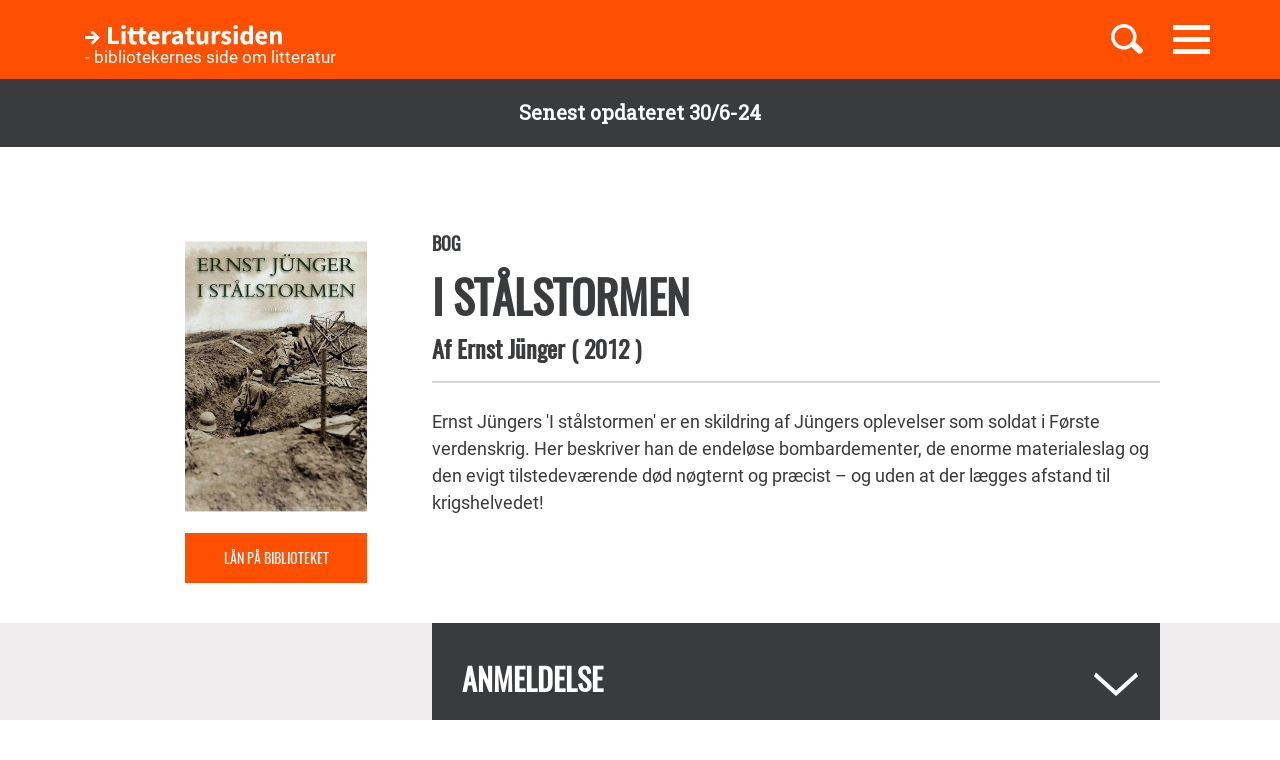

--- FILE ---
content_type: text/html; charset=UTF-8
request_url: https://litteratursiden.dk/boeger/i-stalstormen
body_size: 30833
content:
<!DOCTYPE html>
<html  lang="da" dir="ltr" prefix="og: https://ogp.me/ns#">
  <head>
    <meta charset="utf-8" />
<noscript><style>form.antibot * :not(.antibot-message) { display: none !important; }</style>
</noscript><meta name="MobileOptimized" content="width" />
<meta name="HandheldFriendly" content="true" />
<meta name="viewport" content="width=device-width, initial-scale=1.0" />
<link rel="canonical" href="http://litteratursiden.dk/boeger/i-stalstormen" />
<meta property="og:site_name" content="Drupal" />
<meta property="og:type" content="website" />
<meta property="og:url" content="http://litteratursiden.dk/boeger/i-stalstormen" />
<meta property="og:title" content="I stålstormen" />
<meta property="og:description" content="Ernst Jüngers &#039;I stålstormen&#039; er en skildring af Jüngers oplevelser som soldat i Første verdenskrig. Her beskriver han de endeløse bombardementer, de enorme materialeslag og den evigt tilstedeværende død nøgternt og præcist – og uden at der lægges afstand til krigshelvedet!" />
<link rel="icon" href="/sites/default/files/favicon_litteratursiden_web_1.png" type="image/png" />

    <title>I stålstormen  | Litteratursiden</title>
    <script id="CookieConsent" src="https://policy.app.cookieinformation.com/uc.js" data-culture="DA" type="text/javascript"></script>
    <link rel="stylesheet" media="all" href="/sites/default/files/css/css_y0YvqBveWGeAji9nraVEPG8OD6t0wEW2FeQqJdHjRcs.css?delta=0&amp;language=da&amp;theme=litteratursiden&amp;include=eJxFjVEOwjAMQy9UliNVWZeNsrQZScro7dkAwc_Ts2XJo4ibK24wKxbaRdcwMy5wYuBc14g3fIbbvZH22HLElESnLBV-Fjh7NEJNV_jrgM0lSdmYnD4TzhMpeK7962ftpOhN7cgVFpYR-WLej-8lWDenAiMahUem3eDNocjUmF62b0q0" />
<link rel="stylesheet" media="all" href="https://cdn.jsdelivr.net/npm/entreprise7pro-bootstrap@3.4.5/dist/css/bootstrap.min.css" integrity="sha256-J8Qcym3bYNXc/gGB6fs4vFv/XDiug+tOuXJlsIMrXzo=" crossorigin="anonymous" />
<link rel="stylesheet" media="all" href="https://cdn.jsdelivr.net/npm/@unicorn-fail/drupal-bootstrap-styles@0.0.2/dist/3.1.1/7.x-3.x/drupal-bootstrap.min.css" integrity="sha512-nrwoY8z0/iCnnY9J1g189dfuRMCdI5JBwgvzKvwXC4dZ+145UNBUs+VdeG/TUuYRqlQbMlL4l8U3yT7pVss9Rg==" crossorigin="anonymous" />
<link rel="stylesheet" media="all" href="https://cdn.jsdelivr.net/npm/@unicorn-fail/drupal-bootstrap-styles@0.0.2/dist/3.1.1/8.x-3.x/drupal-bootstrap.min.css" integrity="sha512-jM5OBHt8tKkl65deNLp2dhFMAwoqHBIbzSW0WiRRwJfHzGoxAFuCowGd9hYi1vU8ce5xpa5IGmZBJujm/7rVtw==" crossorigin="anonymous" />
<link rel="stylesheet" media="all" href="https://cdn.jsdelivr.net/npm/@unicorn-fail/drupal-bootstrap-styles@0.0.2/dist/3.2.0/7.x-3.x/drupal-bootstrap.min.css" integrity="sha512-U2uRfTiJxR2skZ8hIFUv5y6dOBd9s8xW+YtYScDkVzHEen0kU0G9mH8F2W27r6kWdHc0EKYGY3JTT3C4pEN+/g==" crossorigin="anonymous" />
<link rel="stylesheet" media="all" href="https://cdn.jsdelivr.net/npm/@unicorn-fail/drupal-bootstrap-styles@0.0.2/dist/3.2.0/8.x-3.x/drupal-bootstrap.min.css" integrity="sha512-JXQ3Lp7Oc2/VyHbK4DKvRSwk2MVBTb6tV5Zv/3d7UIJKlNEGT1yws9vwOVUkpsTY0o8zcbCLPpCBG2NrZMBJyQ==" crossorigin="anonymous" />
<link rel="stylesheet" media="all" href="https://cdn.jsdelivr.net/npm/@unicorn-fail/drupal-bootstrap-styles@0.0.2/dist/3.3.1/7.x-3.x/drupal-bootstrap.min.css" integrity="sha512-ZbcpXUXjMO/AFuX8V7yWatyCWP4A4HMfXirwInFWwcxibyAu7jHhwgEA1jO4Xt/UACKU29cG5MxhF/i8SpfiWA==" crossorigin="anonymous" />
<link rel="stylesheet" media="all" href="https://cdn.jsdelivr.net/npm/@unicorn-fail/drupal-bootstrap-styles@0.0.2/dist/3.3.1/8.x-3.x/drupal-bootstrap.min.css" integrity="sha512-kTMXGtKrWAdF2+qSCfCTa16wLEVDAAopNlklx4qPXPMamBQOFGHXz0HDwz1bGhstsi17f2SYVNaYVRHWYeg3RQ==" crossorigin="anonymous" />
<link rel="stylesheet" media="all" href="https://cdn.jsdelivr.net/npm/@unicorn-fail/drupal-bootstrap-styles@0.0.2/dist/3.4.0/8.x-3.x/drupal-bootstrap.min.css" integrity="sha512-tGFFYdzcicBwsd5EPO92iUIytu9UkQR3tLMbORL9sfi/WswiHkA1O3ri9yHW+5dXk18Rd+pluMeDBrPKSwNCvw==" crossorigin="anonymous" />
<link rel="stylesheet" media="all" href="/sites/default/files/css/css_jV-Tlv5hf0QvyvoXKj-_lj3uHDniHszgwTUh8V7pQI0.css?delta=9&amp;language=da&amp;theme=litteratursiden&amp;include=eJxFjVEOwjAMQy9UliNVWZeNsrQZScro7dkAwc_Ts2XJo4ibK24wKxbaRdcwMy5wYuBc14g3fIbbvZH22HLElESnLBV-Fjh7NEJNV_jrgM0lSdmYnD4TzhMpeK7962ftpOhN7cgVFpYR-WLej-8lWDenAiMahUem3eDNocjUmF62b0q0" />

    
    <link rel="stylesheet" media="all" href="/themes/custom/litteratursiden/banner.css">
  </head>
  <body class="page-node-66156 path-node page-node-type-book has-glyphicons">

        <div id="static_site_last_update" class="llu-banner">
      <div class="container">
        <strong>Senest opdateret 30/6-24</strong>
      </div>
    </div>

    <a href="#main-content" class="visually-hidden focusable skip-link">
      Gå til hovedindhold
    </a>
    
      <div class="dialog-off-canvas-main-canvas" data-off-canvas-main-canvas>
              <div  class="navbar navbar-default" id="navbar" role="banner">
      <div class="navbar-header">
        <div class="container no-padding">
          <div class="btn-group pull-right">
                          <button id="navbar-toggle" type="button" class="navbar-toggle collapsed"
                      data-toggle="collapse" data-target="#navbar-collapse" aria-expanded="false"
                      aria-controls="navbar">
                <span class="sr-only">Toggle navigation</span>
                <span class="icon-bar"></span>
                <span class="icon-bar"></span>
                <span class="icon-bar"></span>
              </button>
                        <a class="search-toggle icon-btn pull-right no-search">
              <i class="ic-search" aria-hidden="true"></i>
            </a>
          </div>
            <div class="region region-navigation">
                <div class="logo-holder">
            <a class="logo" href="/" title="Hjem" rel="home">
                <div class="navbar-text">
                    <img class="img-responsive" src="/themes/custom/litteratursiden/images/Logo.svg" alt="Logo">
                    <div class="header--sub-text">- bibliotekernes side om litteratur</div>
                </div>

            </a>
        </div>
    <section class="lit-search-autocomplete-form block block-lit-search block-lit-search-autocomplete-block clearfix" data-drupal-selector="lit-search-autocomplete-form" id="block-searchautocompletedropdownblock">
  
    

      <form action="/boeger/i-stalstormen" method="post" id="lit-search-autocomplete-form" accept-charset="UTF-8">
  <div class="lit-search-autocomplete-field-container form-group js-form-wrapper form-wrapper" data-drupal-selector="edit-search" id="edit-search"><div class="form-item js-form-item form-type-textfield js-form-type-textfield form-item-autocomplete js-form-item-autocomplete form-no-label form-group">
  
  
  <input class="lit-search-autocomplete-field form-text form-control" placeholder="Indtast søgeord, bog, forfatter" autocomplete="off" data-drupal-selector="edit-autocomplete" type="text" id="edit-autocomplete" name="autocomplete" value="" size="60" maxlength="128" />

  
  
  </div>
<span class="lit-search-autocomplete-total"></span></div>
<div class="lit-search-autocomplete-results form-group js-form-wrapper form-wrapper" data-drupal-selector="edit-search-results" id="edit-search-results"></div>
<input autocomplete="off" data-drupal-selector="form-3eewdyajtybqmsx3f6dol7vvcymql4toh6gjnaulzcs" type="hidden" name="form_build_id" value="form-3EEWdYajTyBqmsx3f6DOl7VVcyMQL4toh6gjnAUlZCs" /><input data-drupal-selector="edit-lit-search-autocomplete-form" type="hidden" name="form_id" value="lit_search_autocomplete_form" /><div data-drupal-selector="edit-actions" class="form-actions form-group js-form-wrapper form-wrapper" id="edit-actions"><button data-drupal-selector="edit-submit" class="button button--primary js-form-submit form-submit btn-primary btn icon-before" type="submit" id="edit-submit" name="op" value="Search"><span class="icon glyphicon glyphicon-search" aria-hidden="true"></span>
Search</button></div>

</form>

  </section>


  </div>

        </div>
      </div>
                    <div id="navbar-collapse" class="navbar-collapse collapse">
            <div class="region region-navigation-collapsible">
    <nav role="navigation" aria-labelledby="block-primaernavigation-menu" id="block-primaernavigation">
      
  <h2 id="block-primaernavigation-menu">Main navigation</h2>
  

        
              <ul id="main-menu"  class="main-menu nav navbar-nav">
                             <li class="l-1">
         <a href="/boerneboeger" data-drupal-link-system-path="node/96716">Børnebøger</a>
                    </li>
                        <li class="l-2">
         <a href="/boglister" data-drupal-link-system-path="boglister">Boglister</a>
                    </li>
                        <li class="l-3">
         <a href="/temaer" data-drupal-link-system-path="node/97390">Temaer</a>
                    </li>
        </ul>
  


  </nav>

  </div>

        </div>
          </div>
  
  
  <div class="header-wrapper">
    <div class="container">
      <h1 class="page-header">
<span>I stålstormen</span>
</h1>
    </div>
  </div>

  <div role="main" class="main-container container-fluid js-quickedit-main-content">
    <div class="logo-bg-holder"></div>
    <div class="row">


                  <section class="col-sm-12">

                                      <div class="highlighted container">  <div class="region region-highlighted">
    <div data-drupal-messages-fallback class="hidden"></div>

  </div>
</div>
                  
                
                
                

                          <a id="main-content"></a>
          <div class="node-page-container">
              <div class="region region-content">
      <div class="system-block-wrap"><article class="book full clearfix">
  <div class="container">
    <div class="left-col">
      <div class="author-block">
        
            <div class="field field--name-field-book-cover-image field--type-image field--label-hidden field--item" style="display: block;">  <img loading="lazy" src="/sites/default/files/styles/book_cover/public/cover_dandigbib_org/9788702093636.jpg?itok=68XQMz1R" width="347" height="540" alt="" title="I stålstormen" class="img-responsive" />


</div>
      
        <div class="bibliotek hidden-xs hidden-sm"> <a href="https://bibliotek.dk/da/search/work/?search_block_form=870970-basis%3A29158622&amp;fragment=content" target="_blank">Lån på biblioteket</a></div>
      </div>
    </div>
    <div class="right-col">
      
      <h4 class="node-type"> Bog</h4>
      <h2 class="title">
        <a href="/boeger/i-stalstormen" rel="bookmark">
<span>I stålstormen</span>
</a>
      </h2>
      
      <h4 class="author">
        Af
          <span> 
      <div class="field field--name-field-book-reference-author field--type-entity-reference field--label-hidden field--items">
              <div class="field--item"><a href="/forfattere/ernst-junger" hreflang="da">Ernst Jünger</a></div>
          </div>
   </span>
                <span class="published-year">(
            <div class="field field--name-field-book-published-year field--type-integer field--label-hidden field--item">2012</div>
      
          )</span>      </h4>
      <div class="bibliotek hidden-md hidden-lg"> <a href="https://bibliotek.dk/da/search/work/?search_block_form=870970-basis%3A29158622&amp;fragment=content" target="_blank">Lån på biblioteket</a></div>
      <div class="desktop-node-content hidden-xs hidden-sm">

        <div class="social-block">
          <div class="grow">
                        
            
          </div>
        </div>
        <div class="content">
          
            <div class="field field--name-field-book-body field--type-text-with-summary field--label-hidden field--item"><p>Ernst Jüngers 'I stålstormen'<em>&nbsp;</em>er en skildring af Jüngers oplevelser som soldat i Første verdenskrig. Her beskriver han de endeløse bombardementer, de enorme materialeslag og den evigt tilstedeværende død nøgternt og præcist – og uden at der lægges afstand til krigshelvedet!</p>
</div>
      
          
          
        </div>
      </div>
    </div>
        <div class="mobile-node-content hidden-md hidden-lg">
      <div class="social-block">
        <div class="grow">
                    
          
        </div>
      </div>
      <div class="content">
        
            <div class="field field--name-field-book-body field--type-text-with-summary field--label-hidden field--item"><p>Ernst Jüngers 'I stålstormen'<em>&nbsp;</em>er en skildring af Jüngers oplevelser som soldat i Første verdenskrig. Her beskriver han de endeløse bombardementer, de enorme materialeslag og den evigt tilstedeværende død nøgternt og præcist – og uden at der lægges afstand til krigshelvedet!</p>
</div>
      
        
      </div>
    </div>
  </div>
  <div class="accordion">
    <div class="container">
      <div class="right-col"> 
<div  class="book-additional-info effect-none field-group-accordion-wrapper">

<h3  class="field-group-format-toggler accordion-item">
  <a href="#">Anmeldelse</a>
</h3>
<div  class="book-review field-group-format-wrapper">
    <article class="review is-sticky additional-info clearfix">

  
      <h2>
      <a href="/anmeldelser/i-stalstormen-af-ernst-junger" rel="bookmark">
<span>I stålstormen af Ernst Jünger</span>
</a>
    </h2>
    

  
  <div class="content">
    <ul class="links inline list-inline"><li class="comment-forbidden"><a href="/user/login?destination=/boeger/i-stalstormen%23comment-form">Log ind</a> for at skrive kommentarer</li></ul><div class="form-item js-form-item form-type-item js-form-type-item form-item- js-form-item- form-no-label form-group">
  
  
  13 feb.12

  
  
  </div>
<article class="content-owner-portrait">
      <div class="review-author flex-row flex-nowrap">
      <div class="image-col">
        
            <div class="field field--name-field-user-picture field--type-image field--label-hidden field--item">  <a href="/users/marianne-traff" hreflang="da"><img loading="lazy" src="/sites/default/files/styles/avatar/public/field_user_picture/IMG_3647%20%28002%29.JPG?itok=RlKJ7dhC" width="155" height="155" alt="" class="img-responsive" />

</a>
</div>
      
      </div>
      <div class="info-col">
        
            <div class="field field--name-field-user-full-name field--type-string field--label-hidden field--item"><span class="authored-by">Af</span><a href="/users/marianne-traff" hreflang="da">Marianne Träff</a></div>
      
        
        <div class="user-roles form-group">Skribent</div>

      </div>
    </div>
  </article>

            <div class="field field--name-field-review-body field--type-text-long field--label-hidden field--item"><p><strong>Dagbog og krigsoptegnelser fra 1920 om helvedet ved Vestfronten.&nbsp; Vedkommende, følsom og hensynsløs, foruroligende - den rummer det hele.</strong></p>
<p>Ernst Jünger debuterede i 1920 med ’I stålstormen’ – 25 år gammel, ung af år, men en olding i med hensyn til krigserfaring. Romanen bestod af hans redigerede dagbogsoptegnelser som tysk soldat ved Vestfronten under 1. verdenskrig.</p>
<p>Oversættelsen af ’I stålstormen’ kommer først til Danmark her i 2012 med lidt over 90 års forsinkelse, men selvom det er voldsom lang tid, har den været værd at vente på.</p>
<p>Bogen vandt stor international beundring og berømmelse, da den udkom. Romanen blev/bliver regnet for en af de suverænt fornemmeste skildringer af skyttegravskrig og refleksioner over krigens væsen.</p>
<p>Jünger er sammenlignet med Remarques – ’Intet nyt fra Vestfronten’, nøgtern, observerende og forfalder aldrig til sentimentalitet. Det på trods af at soldaterne konstant befinder sig i dødens skygge og falder som fluer. De lever et muldvarpeliv, hvor de maver sig rundt i ingenmandsland, overlever eller dør under gasangreb, svære lemlæstelser, amputationer, udholder gennemtrængende liglugt, rædselsvækkende kraterlandskaber, der er pløjet op af granater propfyldt med døde. Og alligevel er det kedsomheden i mudder til lårene, der overvinder dødens nærhed.</p>
<p>Sproget er refererende, men også malende og følelsesfremkaldende suverænt. Jeg havde ofte associationer til ekspressionistiske digte. Jünger fortæller bl.a. at blandingen af liglugt og sprængstof fremkalder nærmest synske tilstande af ophidselse, som han siger kun kan frembringes i dødens umiddelbare nærhed.</p>
<p>Samtidig skriver han, at han altid bestræber sig på at betragte fjenden uden had og værdsætte manden for hans mod og samtidig opsøge ham i kampen for at slå ham ihjel og forventer heller ikke andet af ham.</p>
<p>Dette er en absolut klassiker inden for krigslitteratur. Bogen rummer fantastiske fortælling om krigen og dens rædsler, samtidig med at den skildrer krig som kunst, vildskab og æstetik - der går langt ud over Gud, Kejser og Fædreland.</p>
<p>’I stålstormen’ er rystende læsning, men også læsning man bliver klogere af.</p></div>
      
  </div>

</article>

</div>

<h3  class="field-group-format-toggler accordion-item">
  <a href="#">Analyse</a>
</h3>
<div  class="book-analysis field-group-format-wrapper">
    <article class="analysis is-sticky additional-info clearfix">

  
      <h2>
      <a href="/analyser/junger-ernst-i-stalstormen" rel="bookmark">
<span>Jünger, Ernst - I stålstormen</span>
</a>
    </h2>
    

  
  <div class="content">
    <article class="content-owner-portrait">
      <div class="review-author flex-row flex-nowrap">
      <div class="image-col">
        
            <div class="image--default field field--name-field-user-picture field--type-image field--label-hidden field--item">  <a href="/users/rune-staun-sondergaard-0" hreflang="da"><img loading="lazy" src="/sites/default/files/styles/avatar/public/default_images/placeholder.png?itok=RSmM9o6G" width="155" height="155" alt="" class="img-responsive" />

</a>
</div>
      
      </div>
      <div class="info-col">
        
            <div class="field field--name-field-user-full-name field--type-string field--label-hidden field--item"><span class="authored-by">Af</span><a href="/users/rune-staun-sondergaard-0" hreflang="da">Rune Staun Søndergaard</a></div>
      
        
        <div class="user-roles form-group">Skribent</div>

      </div>
    </div>
  </article>

            <div class="field field--name-field-analysis-excerpt field--type-text-long field--label-hidden field--item"><p><strong>Ernst Jüngers 'I stålstormen'<em>&nbsp;</em>er en skildring af Jüngers oplevelser som soldat i Første verdenskrig. Her beskriver han de endeløse bombardementer, de enorme materialeslag og den evigt tilstedeværende død nøgternt og præcist – og uden at der lægges afstand til krigshelvedet!</strong><br />
<br />
&nbsp;I 1920 udkom den første udgave af Ernst Jüngers 'I stålstormen'. I bogen skildrer den unge Jünger sine oplevelser som frontsoldat i Første verdenskrig. Fokus er lagt på den opslidende hverdag under de utallige bombardementer og de mareridtsagtige slag i skyttegravskrigen på Vestfronten. Bogen bygger på Jüngers dagbøger fra perioden, og begivenhederne skildres med stor autenticitet og detaljerigdom.</p>

<p>Det er imidlertid ikke en direkte gengivelse af dagbøgerne. Det er<em> </em>en mere litterær konstruktion, der godt nok indeholder passager af dagbogslignende referat med præcis datogengivelse, men som også i høj grad indeholder refleksioner og stiliserede beskrivelser, der kun er mulige på grund af det fortællermæssige bagudsyn. Tilsvarende gør Jünger enkelte steder brug af skift i synsvinklen og videreformidler andres beretninger om væsentlige hændelser, som han ikke selv har kunnet overvære, bl.a. ses en scene fra broderens synsvinkel, ligesom hans delings videre skæbne i et slag følges, efter at Jünger selv er blevet såret og båret bort til et nærliggende felthospital.</p>

<p>Jünger fortsatte arbejdet med bogen hele sit liv; det resulterede i en række versioner af debutværket. Adam Paulsen beskriver bogens udviklingshistorie i sit efterskrift, trykt bagerst i Gyldendals 2. udgave af 'I stålstormen'<em> </em>fra 2014. Paulsen konkluderer, at de senere udgaver mere og mere afviger fra førsteudgavens dokumentarisme; bogen undergår en forvandling mod det mere æstetisk tilfredsstillende – uden dog af den grund at miste sin forankring i virkeligheden og blive fiktion. Det er den seneste version med dens lag af refleksion og tilføjelser, som ligger til grund for denne analyse.<br />
<br />
<br />
<strong>Den daglige død – livet i skyttegraven</strong><br />
Som nævnt fokuserer bogen på soldaternes oplevelser ved fronten; det er dét, Jünger ved noget om, og dette fokus ses også i bogens komposition, hvor selve krigshandlingerne udgør rammen: &nbsp;Vi begynder in medias res med Jünger og hans soldaterkammeraters ankomst til Bazancourt i krigens begyndelse, og vi slutter på lazarettet i krigens slutning, hvor Jünger modtager den højeste krigsorden, 'Pour le mérite'<em>,</em> for sin exceptionelle indsats, såret for fjortende gang. Bogen er kronologisk fremadskridende, skrevet i nutid – men med utallige eksempler på bagudsyn, som når Jünger igen og igen nævner tilfældige soldater ved navn og kort efter tilføjer, at de døde et par uger senere.</p>

<p>Vi hører intet om de forskellige årsager til Første verdenskrig, ligesom krigens overordnede gang og de strategiske overvejelser har mindre betydning end det næste granatnedslag og det næste togt over fjendens pigtråd. Døden er til stede&nbsp;overalt i bogen og indeholder utallige eksempler som dette: <em>”Landstormmand Diener trådte op på et fremspring i gravvæggen for at skovle jord op over dækningen. Næppe var han kommet op, før et skud affyret fra sappen gik gennem hovedet på ham og kastede ham død ned i bunden af graven. Han var gift og far til fire børn.”</em></p>

<p>Det massive antal af pludselige dødsfald hærder efterhånden læseren – og Jünger må man formode. Døden bliver en fast del af hverdagen. På samme måde fungerer bogen selv som et regulært tæppebombardement af granatnedslag; side op og side ned vælter forskellige former for granater ned over hovedpersonen, der graver sig længere og længere ned i skyttegraven for at finde dække. Disse krigsbeskrivelser giver et særegent indblik i skyttegravskrigens ufattelige væsen, skildret detaljeret og kunstnerisk kompetent.</p>

<p>Som kontrast til krigshandlingerne beskriver Jünger også de fredelige stunder i skyttegraven, de stille øjeblikke i venners selskab, det ufattelige sammenhold mellem soldaterkammeraterne, der opstår i tumulten; alt dette står så meget klarere på grund af den markante modsætning til de ødelagte omgivelser og den nærværende død.</p>

<p>Selvom 'I stålstormen'<em> </em>er en personlig beretning, og Jüngers skæbne vitterligt ikke er almindelig, så er den imidlertid mere end dét; det er en gengivelse af en hel generations oplevelser i krigen. Vi ser det allerede i bogens første sætninger: <em>”Toget standsede i Bazancourt, en lille by i Champagne. Vi steg af.”</em> Det første pronomen i teksten er således førstepersonsflertal, et <em>vi</em>, der henviser til hele gruppen af nyankomne soldater; det er så at sige deres liv og deres død, der berettes om. Bogen er således også dedikeret til de faldne i krigen. Jünger forfalder heller aldrig til at beskrive private forhold eller komme med irrelevante betragtninger; den slags er skåret bort, og vi står tilbage med en nøgtern, uhyre detaljeret beskrivelse af en ny form for krig, den mekaniske skyttegravskrig. Bogen viser uden filter, hvordan et nyt menneske smedes i artilleriildens arne: den jernhårde frontsoldat.<br />
<br />
<br />
<strong>Den kultiverede frontsoldat</strong><br />
'I stålstormen'<em> </em>indeholder af gode grunde intet egentligt plot, intet meningsgivende narrativ. I stedet følger vi den unge Jüngers gradvise transformation fra at være uprøvet, krigsbegejstret soldat til at blive et eksempel på denne nye mennesketype: frontsoldaten, der er arret og hærdet i den nye tids krig. Om en af disse frontsoldater lyder det karakteristisk: <em>”Der var intet andet tilbage i denne stemme end en stor sindsro; ilden havde lutret den. Med sådanne mænd kan man kæmpe”.</em></p>

<p>Som soldat fremstilles Jünger som et ideal: barsk, beslutsom og drevet frem af et uforståeligt mod, forrest i kamp med hævet pistol. Sigende beskriver Jünger, hvordan han ofte kravler på farefulde missioner gennem ingenmandsland mod fjendens frontlinje for at slippe for kedsommelige vagter i skyttegraven: <em>”Disse korte strejftog, hvor man virkelig måtte skyde hjertet op i livet, var et godt middel til at hærde modet og afbryde ensformigheden ved livet i gravene. En soldat må frem for alt ikke kede sig.”</em></p>

<p>Jünger ser en ære i kampen, og som sådan synes hans forståelse af krigen at høre en anden, måske mere nobel tid til: <em>”I disse mænd virkede et element, der understregede krigens vildskab og dog hævede den til en højere åndskraft, den saglige glæde ved faren, den ridderlige higen efter at stå en kamp igennem. I løbet af fire år udsmeltede ilden en stadig renere, stadig dristigere krigerkaste”.</em></p>

<p>Netop det ridderlige ses også i Jüngers holdning til fjenden. Han synes ikke at hade fjenden; de er på sin vis duellanter, og han behandler de tilfangetagne briter og franskmænd med storsind. Det ærefulde ses også i den sårede Jüngers tungsind på lazarettet: <em>”Det gjorde mig særlig nedtrykt, at jeg ikke havde kunnet deltage i mit regiments angreb på Saint-Peirre-Vaast-skoven – en strålende krigsbedrift, som havde bragt os hundreder af fanger.”</em></p>

<p>Kampen gøres til et grundvilkår i tilværelsen; den bindes sammen med et urinstinkt i manden: <em>”To voldsomme følelser får en til at skælve: jægerens stigende ophidselse og vildtets angst.”</em></p>

<p>Jünger er med andre ord et eksempel til efterfølgelse for sine menige soldater – uden at han af den grund fortier sin egen frygt. Adskillige gange hører vi om angsten: <em>”således sad jeg i mit hul med hænderne for øjnene, mens mine tanker kredsede om alle de tænkelige måder, man kan blive ramt på.”</em>&nbsp; Men Jüngers mod består netop i, at han tøjler frygten og overvinder den.</p>

<p>Ernst Jünger er imidlertid mere sammensat end som så. Som modvægt til den barske skyttegravskriger har vi hans kultiverede side.&nbsp;<span>Han er et æstetisk nydende menneske. Han formår at sanse sin omverden og videreformidle indtrykkene i et kunstnerisk sprog; man kan således argumentere for, at krigen endog æstetiseres i Jüngers bog, hvilket nogen vil finde problematisk:</span></p>

<p><em>”På de rådnede marker voksede der blomster med en varm og vild lugt. Langs vejen stod undertiden enkelte træer, som landmanden kunne have hvilet sig under i fredstid, med hvide, rosa eller mørkerøde blomster, et fortryllende syn i ensomheden. Krigen havde givet landskabet en heroisk og tungsindig kulør uden at ødelægge dets skønhed; den blomstrende overflod virkede mere bedøvende og strålende end ellers.”</em></p>

<p>Samtidig er Jünger en belæst fortæller. Ofte beskrives det, hvordan Jünger bruger sin sparsomme fritid på at læse romaner, evindeligt forstyrret af granatnedslag, eksempelvis Ariostos<em>&nbsp;'</em>Orlando Furioso' og Laurence Sternes 'Tristam Shandys levned og meninger'<em>, </em>ligesom han ubesværet citerer J. G. Herder og Friedrich Schiller. På samme måde indgår der mere skjulte intertekstuelle referencer, som når Jünger beskriver en march således: &nbsp;<em>”Vi marcherede på en bred vej, der i månelyset løb som et hvidt bånd gennem det mørke terræn, mod kanontordenen, hvis øredøvende brølen blev stadig mere altopslugende. Her lades alt håb ude!”</em> Den sidste sætning er snuppet fra Dantes 'Den guddommelige komedie', hvor disse ord står mejslet over indgangen til Helvede.</p>

<p>Jünger er således en kultiveret frontsoldat, der formår at fange essensen af både de grusomme og de skønne sider af tilværelse, selv i et af den vestlige kulturs lavpunkter.</p>

<p>I øvrigt gør Jünger ofte brug af en helvedesmetaforik, når han beskriver intensiteten af bombardementerne, bl.a. <em>”Indimellem blev øret fuldstændig bedøvet af et flammeoplyst helvedesbrag.”</em></p>

<p>Det er interessant, at Jünger beskriver kampen som helvede, samtidig med at han hylder krigens renselse. Dette er bogens indre paradoks, og her finder vi årsagen til dens blivende kvalitet. 'I stålstormen'<em> </em>er nemlig ingen antikrigsroman, tværtimod. Det er en bog, der nøgternt og detaljeret beskriver krigen, dens grusomhed, og som stadigvæk hylder kampen, som ser kampen som et grundvilkår i tilværelsen, og som forstår krigen som den smeltedigel, hvor rigtige mænd fødes.</p>

<p>Naturligvis er dette en kontroversiel indstilling, især set med eftertidens øjne, hvor denne kampforståelse synes at bane vejen frem mod de totalitære ideologier, fascismens voldsfascination og Anden verdenskrig. Om Ernst Jüngers oplevelser i Anden verdenskrig handler hans senere værk 'Strålinger'<em> </em>(1949) i øvrigt om, hvis man skulle ønske sig mere fra den kultiverede frontsoldats hånd.&nbsp;</p>

<p><a href="https://litteratursiden.dk/artikler/litteratur-om-i-stalstormen"><strong>Kilder, links og centrale værker</strong></a></p>
</div>
      <div class="form-item js-form-item form-type-item js-form-type-item form-item- js-form-item- form-no-label form-group">
  
  
  07 aug.14

  
  
  </div>

  </div>

</article>

</div>

<h3  class="field-group-format-toggler accordion-item">
  <a href="#">Bogdetaljer</a>
</h3>
<div  class="book-details field-group-format-wrapper">
    
  <div class="field field--name-field-book-publisher field--type-string field--label-above">
    <div class="field--label">Forlag</div>
              <div class="field--item">Gyldendal</div>
          </div>

  <div class="field field--name-field-book-translater field--type-string field--label-above">
    <div class="field--label">Oversætter</div>
              <div class="field--item">Adam Paulsen</div>
          </div>

  <div class="field field--name-field-book-old-library-key field--type-string field--label-above">
    <div class="field--label">Faustnummer</div>
              <div class="field--item">29158622</div>
          </div>

  <div class="field field--name-field-book-graphic field--type-string field--label-above">
    <div class="field--label">Graphic</div>
              <div class="field--item">Ida Balslev-Olesen</div>
          </div>

  <div class="field field--name-field-book-isbn field--type-string field--label-above">
    <div class="field--label">ISBN</div>
              <div class="field--item">9788702093636</div>
          </div>

  <div class="field field--name-field-book-number-of-pages field--type-integer field--label-above">
    <div class="field--label">Antal sider</div>
              <div class="field--item">293</div>
          </div>

</div></div>
</div>
    </div>
  </div>

      <div class="block-views-blockrelated-books-related-books-by-author-block">
      <div class="content-wrapper">
        <h2 class="block-title">Andre bøger af Ernst Jünger</h2>
        <div class="views-element-container form-group"><div class="related-books-by-author js-view-dom-id-02e971027bf68ea16cdf6c6a11b279e67a9b0d3dff136fffbbb1c7668f0b3df0 related-books">
  
  
  

  
  
  

  <div class="lit-slider">
          <div class="views-row">
      <article class="book slick-item clearfix">
  <div class="content">

    <a href="/boeger/pa-marmorklipperne" rel="bookmark">
              
            <div class="field field--name-field-book-cover-image field--type-image field--label-hidden field--item" style="display: block;">  <img loading="lazy" src="/sites/default/files/styles/slick_item/public/cover_dandigbib_org/9788702132922.jpg?itok=iEIAb-BK" width="188" height="289" alt="" title="På marmorklipperne" class="img-responsive" />


</div>
      
          </a>

    
          <h2>
        <a href="/boeger/pa-marmorklipperne" rel="bookmark">
<span>På marmorklipperne</span>
</a>
      </h2>
      <div class="author">
                          Af 
            Ernst Jünger
      
                    </div>        

  </div>
  <div class="hover-content">
    <a class="link-wrapper" href="/boeger/pa-marmorklipperne"></a>
    <h2>
      
<span>På marmorklipperne</span>

    </h2>
          <div class="description book">        Fremragende nyoversættelse af en af de største klassikere i det tyvende århundredes katastrofelitteratur.&nbsp;
      </div>
        
          <a class="read-more" href="/boeger/pa-marmorklipperne" rel="bookmark">Læs mere</a>
      </div>
</article>

    </div>
  </div>
  
  

  
  

  
  
</div>
</div>

      </div>
    </div>
    
      <div class="field field--name-field-block-reference field--type-entity-reference field--label-hidden field--items">
              <div class="block-type-book_list_carousel">
          <div class="content-wrapper">
                                      <h2 class="block-title">
                <span class="block-icon">
                                                        <span class="icon"></span>
                                  </span>
                Romaner om 1. verdenskrig
              </h2>
                                    <div  class="entity-reference-tabs-container" id="entity-reference-tabs">
  <ul class="entity-reference-tabs"><li class="active"></li></ul><div class="entity-reference-tabs-content form-group">
<article class="book-list is-sticky slick-item clearfix">
  <div class="content">
      
      <div class="lit-slider field field--name-field-book-list-reference-book field--type-entity-reference field--label-hidden field--items">
              <div class="field--item"><article class="lit-slider-item-content book slick-item clearfix">
  <div class="content">

    <a href="/boeger/utaalmodige-hjerter" rel="bookmark">
              
            <div class="field field--name-field-book-cover-image field--type-image field--label-hidden field--item" style="display: block;">  <img loading="lazy" src="/sites/default/files/styles/slick_item/public/field_book_cover_image/4e42720f0561b647a01810bddc551308.jpeg?itok=ZAWG9235" width="188" height="289" alt="" class="img-responsive" />


</div>
      
          </a>

    
          <h2>
        <a href="/boeger/utaalmodige-hjerter" rel="bookmark">
<span>Utålmodige hjerter</span>
</a>
      </h2>
      <div class="author">
                          Af 
            Stefan Zweig
      
                    </div>        

  </div>
  <div class="hover-content">
    <a class="link-wrapper" href="/boeger/utaalmodige-hjerter"></a>
    <h2>
      
<span>Utålmodige hjerter</span>

    </h2>
          <div class="description book">        Zweigs mesterlige roman giver et eminent indblik i det selviske menneskesind, når det tror sig allerbedst og uegennyttigt.
      </div>
        
          <a class="read-more" href="/boeger/utaalmodige-hjerter" rel="bookmark">Læs mere</a>
      </div>
</article>
</div>
              <div class="field--item"><article class="lit-slider-item-content book slick-item clearfix">
  <div class="content">

    <a href="/boeger/pakket-en-familie" rel="bookmark">
              
            <div class="field field--name-field-book-cover-image field--type-image field--label-hidden field--item" style="display: block;">  <img loading="lazy" src="/sites/default/files/styles/slick_item/public/field_book_cover_image/3282393a8632f7c58a79e54a01b61121.jpeg?itok=BJnrXGgM" width="188" height="289" alt="" class="img-responsive" />


</div>
      
          </a>

    
          <h2>
        <a href="/boeger/pakket-en-familie" rel="bookmark">
<span>Pakket - en familie</span>
</a>
      </h2>
      <div class="author">
                          Af 
            Monika Helfer (f. 1947)
      
                    </div>        

  </div>
  <div class="hover-content">
    <a class="link-wrapper" href="/boeger/pakket-en-familie"></a>
    <h2>
      
<span>Pakket - en familie</span>

    </h2>
          <div class="description book">        Der er meget nyt fra hjemmefronten i denne fremragende roman om en kvindes hemmeligheder og en families prøvelser, mens manden er langt væk på slagmarken.
      </div>
        
          <a class="read-more" href="/boeger/pakket-en-familie" rel="bookmark">Læs mere</a>
      </div>
</article>
</div>
              <div class="field--item"><article class="lit-slider-item-content book slick-item clearfix">
  <div class="content">

    <a href="/boeger/dagmar-johannes-roman" rel="bookmark">
              
            <div class="field field--name-field-book-cover-image field--type-image field--label-hidden field--item" style="display: block;">  <img loading="lazy" src="/sites/default/files/styles/slick_item/public/field_book_cover_image/d67823fc9da941786919be3101b75df7.jpeg?itok=7wFjoFs8" width="188" height="289" alt="" class="img-responsive" />


</div>
      
          </a>

    
          <h2>
        <a href="/boeger/dagmar-johannes-roman" rel="bookmark">
<span>Dagmar &amp; Johannes</span>
</a>
      </h2>
      <div class="author">
                          Af 
            Pernille Juhl (f. 1963)
      
                    </div>        

  </div>
  <div class="hover-content">
    <a class="link-wrapper" href="/boeger/dagmar-johannes-roman"></a>
    <h2>
      
<span>Dagmar &amp; Johannes</span>

    </h2>
          <div class="description book">        Pernille Juhl kombinerer kærlighed og krig i denne underholdende roman, som foregår i Sønderjylland og på Vestfronten under 1. Verdenskrig.
      </div>
        
          <a class="read-more" href="/boeger/dagmar-johannes-roman" rel="bookmark">Læs mere</a>
      </div>
</article>
</div>
              <div class="field--item"><article class="lit-slider-item-content book slick-item clearfix">
  <div class="content">

    <a href="/boeger/om-hundrede-ar" rel="bookmark">
              
            <div class="field field--name-field-book-cover-image field--type-image field--label-hidden field--item" style="display: block;">  <img loading="lazy" src="/sites/default/files/styles/slick_item/public/cover_dandigbib_org/9788763858557.jpg?itok=d3P7K9Oo" width="188" height="289" alt="" title="Om hundrede år" class="img-responsive" />


</div>
      
          </a>

    
          <h2>
        <a href="/boeger/om-hundrede-ar" rel="bookmark">
<span>Om hundrede år</span>
</a>
      </h2>
      <div class="author">
                          Af 
            Anna Elisabeth Jessen
      
                    </div>        

  </div>
  <div class="hover-content">
    <a class="link-wrapper" href="/boeger/om-hundrede-ar"></a>
    <h2>
      
<span>Om hundrede år</span>

    </h2>
          <div class="description book">        Anna Elisabeth Jessen, der har en baggrund som dokumentarist, skildrer en sønderjysk slægt gennem flere generationer med følgerne af Første Verdenskrig som den røde tråd.
      </div>
        
          <a class="read-more" href="/boeger/om-hundrede-ar" rel="bookmark">Læs mere</a>
      </div>
</article>
</div>
              <div class="field--item"><article class="lit-slider-item-content book slick-item clearfix">
  <div class="content">

    <a href="/boeger/i-stalstormen" rel="bookmark">
              
            <div class="field field--name-field-book-cover-image field--type-image field--label-hidden field--item" style="display: block;">  <img loading="lazy" src="/sites/default/files/styles/slick_item/public/cover_dandigbib_org/9788702093636.jpg?itok=U2tNtR7Y" width="188" height="289" alt="" title="I stålstormen" class="img-responsive" />


</div>
      
          </a>

    
          <h2>
        <a href="/boeger/i-stalstormen" rel="bookmark">
<span>I stålstormen</span>
</a>
      </h2>
      <div class="author">
                          Af 
            Ernst Jünger
      
                    </div>        

  </div>
  <div class="hover-content">
    <a class="link-wrapper" href="/boeger/i-stalstormen"></a>
    <h2>
      
<span>I stålstormen</span>

    </h2>
          <div class="description book">        Ernst Jüngers 'I stålstormen'&nbsp;er en skildring af Jüngers oplevelser som soldat i Første verdenskrig. Her beskriver han de endeløse bombardementer, de enorme materialeslag og…
      </div>
        
          <a class="read-more" href="/boeger/i-stalstormen" rel="bookmark">Læs mere</a>
      </div>
</article>
</div>
              <div class="field--item"><article class="lit-slider-item-content book slick-item clearfix">
  <div class="content">

    <a href="/boeger/erna-i-krig" rel="bookmark">
              
            <div class="field field--name-field-book-cover-image field--type-image field--label-hidden field--item" style="display: block;">  <img loading="lazy" src="/sites/default/files/styles/slick_item/public/cover_dandigbib_org/9788702270747.jpg?itok=R-OCNgzm" width="188" height="289" alt="" title="Erna i krig" class="img-responsive" />


</div>
      
          </a>

    
          <h2>
        <a href="/boeger/erna-i-krig" rel="bookmark">
<span>Erna i krig</span>
</a>
      </h2>
      <div class="author">
                          Af 
            Erling Jepsen (f. 1956)
      
                    </div>        

  </div>
  <div class="hover-content">
    <a class="link-wrapper" href="/boeger/erna-i-krig"></a>
    <h2>
      
<span>Erna i krig</span>

    </h2>
          <div class="description book">        På samme tid et meget præcist billede af livet på Vestfronten og en røverhistorie af den ypperste slags. Én af Erling Jepsens allerbedste romaner.
      </div>
        
          <a class="read-more" href="/boeger/erna-i-krig" rel="bookmark">Læs mere</a>
      </div>
</article>
</div>
              <div class="field--item"><article class="lit-slider-item-content book slick-item clearfix">
  <div class="content">

    <a href="/boeger/vi-ses-deroppe" rel="bookmark">
              
            <div class="field field--name-field-book-cover-image field--type-image field--label-hidden field--item" style="display: block;">  <img loading="lazy" src="/sites/default/files/styles/slick_item/public/cover_dandigbib_org/870970-basis%3A51238362.jpg?itok=XYXWdIOM" width="188" height="289" alt="" title="Vi ses deroppe" class="img-responsive" />


</div>
      
          </a>

    
          <h2>
        <a href="/boeger/vi-ses-deroppe" rel="bookmark">
<span>Vi ses deroppe</span>
</a>
      </h2>
      <div class="author">
                          Af 
            Pierre Lemaitre
      
                    </div>        

  </div>
  <div class="hover-content">
    <a class="link-wrapper" href="/boeger/vi-ses-deroppe"></a>
    <h2>
      
<span>Vi ses deroppe</span>

    </h2>
          <div class="description book">        I Pierre Lemaitres 'Vi ses deroppe' blotlægges krigens ødelæggende kraft – men også de positive ting, som kampens grusomhed kan bringe med sig.
      </div>
        
          <a class="read-more" href="/boeger/vi-ses-deroppe" rel="bookmark">Læs mere</a>
      </div>
</article>
</div>
              <div class="field--item"><article class="lit-slider-item-content book slick-item clearfix">
  <div class="content">

    <a href="/boeger/den-gode-soldat-svejks-eventyr" rel="bookmark">
              
            <div class="field field--name-field-book-cover-image field--type-image field--label-hidden field--item" style="display: block;">  <img loading="lazy" src="/sites/default/files/styles/slick_item/public/cover_dandigbib_org/9788702226966.jpg?itok=5chUOA4I" width="188" height="289" alt="" title="Den gode soldat Svejks eventyr" class="img-responsive" />


</div>
      
          </a>

    
          <h2>
        <a href="/boeger/den-gode-soldat-svejks-eventyr" rel="bookmark">
<span>Den gode soldat Svejks eventyr</span>
</a>
      </h2>
      <div class="author">
                          Af 
            Jaroslav Hašek
      
                    </div>        

  </div>
  <div class="hover-content">
    <a class="link-wrapper" href="/boeger/den-gode-soldat-svejks-eventyr"></a>
    <h2>
      
<span>Den gode soldat Svejks eventyr</span>

    </h2>
          <div class="description book">        Sproget kildrer i lattermusklerne&nbsp;i Steffensens oversættelse af Jaroslav Hašeks antimilitaristiske mammutbog om Svejk.
      </div>
        
          <a class="read-more" href="/boeger/den-gode-soldat-svejks-eventyr" rel="bookmark">Læs mere</a>
      </div>
</article>
</div>
              <div class="field--item"><article class="lit-slider-item-content book slick-item clearfix">
  <div class="content">

    <a href="/boeger/intet-nyt-fra-vestfronten" rel="bookmark">
              
            <div class="field field--name-field-book-cover-image field--type-image field--label-hidden field--item" style="display: block;">  <img loading="lazy" src="/sites/default/files/styles/slick_item/public/cover_dandigbib_org/9788702158847.jpg?itok=2nmNmW1f" width="188" height="289" alt="" title="Intet nyt fra vestfronten" class="img-responsive" />


</div>
      
          </a>

    
          <h2>
        <a href="/boeger/intet-nyt-fra-vestfronten" rel="bookmark">
<span>Intet nyt fra vestfronten</span>
</a>
      </h2>
      <div class="author">
                          Af 
            Erich Maria Remarque
      
                    </div>        

  </div>
  <div class="hover-content">
    <a class="link-wrapper" href="/boeger/intet-nyt-fra-vestfronten"></a>
    <h2>
      
<span>Intet nyt fra vestfronten</span>

    </h2>
          <div class="description book">        Forstå lidt af det, der skete i de år, hvor den vestlige verden blev sønderslidt af, hvad der viste sig ikke at være den sidste verdenskrig.

Originaludgave: 1929

&nbsp;
      </div>
        
          <a class="read-more" href="/boeger/intet-nyt-fra-vestfronten" rel="bookmark">Læs mere</a>
      </div>
</article>
</div>
              <div class="field--item"><article class="lit-slider-item-content book slick-item clearfix">
  <div class="content">

    <a href="/boeger/farvel-til-vabnene" rel="bookmark">
              
            <div class="field field--name-field-book-cover-image field--type-image field--label-hidden field--item" style="display: block;">  <img loading="lazy" src="/sites/default/files/styles/slick_item/public/cover_dandigbib_org/9788711691328.jpg?itok=q4vNDI67" width="188" height="289" alt="" title="Farvel til våbnene" class="img-responsive" />


</div>
      
          </a>

    
          <h2>
        <a href="/boeger/farvel-til-vabnene" rel="bookmark">
<span>Farvel til våbnene</span>
</a>
      </h2>
      <div class="author">
                          Af 
            Ernest Hemingway
      
                    </div>        

  </div>
  <div class="hover-content">
    <a class="link-wrapper" href="/boeger/farvel-til-vabnene"></a>
    <h2>
      
<span>Farvel til våbnene</span>

    </h2>
          <div class="description book">        En tragisk kærlighedshistorie og samtidig en klassisk krigsroman af højeste karat.
      </div>
        
          <a class="read-more" href="/boeger/farvel-til-vabnene" rel="bookmark">Læs mere</a>
      </div>
</article>
</div>
              <div class="field--item"><article class="lit-slider-item-content book slick-item clearfix">
  <div class="content">

    <a href="/boeger/giganternes-fald" rel="bookmark">
              
            <div class="field field--name-field-book-cover-image field--type-image field--label-hidden field--item" style="display: block;">  <img loading="lazy" src="/sites/default/files/styles/slick_item/public/cover_dandigbib_org/9788770790581.jpg?itok=uiZ6h29F" width="188" height="289" alt="" title="Giganternes fald" class="img-responsive" />


</div>
      
          </a>

    
          <h2>
        <a href="/boeger/giganternes-fald" rel="bookmark">
<span>Giganternes fald</span>
</a>
      </h2>
      <div class="author">
                          Af 
            Ken Follett
      
                    </div>        

  </div>
  <div class="hover-content">
    <a class="link-wrapper" href="/boeger/giganternes-fald"></a>
    <h2>
      
<span>Giganternes fald</span>

    </h2>
          <div class="description book">        Første bind i en planlagt trilogi om det 20. århundrede. Bogen er bygget op omkring konflikterne før og under 1. verdenskrig og tager udgangspunkt i fem meget forskellige familier.
      </div>
        
          <a class="read-more" href="/boeger/giganternes-fald" rel="bookmark">Læs mere</a>
      </div>
</article>
</div>
              <div class="field--item"><article class="lit-slider-item-content book slick-item clearfix">
  <div class="content">

    <a href="/boeger/gavrilo-princip" rel="bookmark">
              
            <div class="field field--name-field-book-cover-image field--type-image field--label-hidden field--item" style="display: block;">  <img loading="lazy" src="/sites/default/files/styles/slick_item/public/cover_dandigbib_org/9788792320865.jpg?itok=dTfAT0oh" width="188" height="289" alt="" title="Gavrilo Princip" class="img-responsive" />


</div>
      
          </a>

    
          <h2>
        <a href="/boeger/gavrilo-princip" rel="bookmark">
<span>Gavrilo Princip</span>
</a>
      </h2>
      <div class="author">
                          Af 
            Henrik Rehr
      
                    </div>        

  </div>
  <div class="hover-content">
    <a class="link-wrapper" href="/boeger/gavrilo-princip"></a>
    <h2>
      
<span>Gavrilo Princip</span>

    </h2>
          <div class="description book">        Henrik Rehrs grafiske fortælling om manden, der fik Europa til at eksplodere, er indlejret i en foruroligende, skraveret dunkelhed.
      </div>
        
          <a class="read-more" href="/boeger/gavrilo-princip" rel="bookmark">Læs mere</a>
      </div>
</article>
</div>
              <div class="field--item"><article class="lit-slider-item-content book slick-item clearfix">
  <div class="content">

    <a href="/boeger/regeneration" rel="bookmark">
              
            <div class="field field--name-field-book-cover-image field--type-image field--label-hidden field--item" style="display: block;">  <img loading="lazy" src="/sites/default/files/styles/slick_item/public/field_cover_image/REGENERATION%20Af%20%20Pat%20Barker%20%20.jpeg?itok=0TlBzd9B" width="188" height="289" alt="" class="img-responsive" />


</div>
      
          </a>

    
          <h2>
        <a href="/boeger/regeneration" rel="bookmark">
<span>Regeneration</span>
</a>
      </h2>
      <div class="author">
                          Af 
            Pat Barker
      
                    </div>        

  </div>
  <div class="hover-content">
    <a class="link-wrapper" href="/boeger/regeneration"></a>
    <h2>
      
<span>Regeneration</span>

    </h2>
          <div class="description book">        Raske som syge soldater behandles for granatchok under første verdenskrig i den halvdokumentariske&nbsp;Regeneration.
      </div>
        
          <a class="read-more" href="/boeger/regeneration" rel="bookmark">Læs mere</a>
      </div>
</article>
</div>
              <div class="field--item"><article class="lit-slider-item-content book slick-item clearfix">
  <div class="content">

    <a href="/boeger/de-forsvundne-roser-roman" rel="bookmark">
              
            <div class="field field--name-field-book-cover-image field--type-image field--label-hidden field--item" style="display: block;">  <img loading="lazy" src="/sites/default/files/styles/slick_item/public/cover_dandigbib_org/9788740054033.jpg?itok=-3CFJw-O" width="188" height="289" alt="" title="De forsvundne roser " class="img-responsive" />


</div>
      
          </a>

    
          <h2>
        <a href="/boeger/de-forsvundne-roser-roman" rel="bookmark">
<span>De forsvundne roser </span>
</a>
      </h2>
      <div class="author">
                          Af 
            Martha Hall Kelly
      
                    </div>        

  </div>
  <div class="hover-content">
    <a class="link-wrapper" href="/boeger/de-forsvundne-roser-roman"></a>
    <h2>
      
<span>De forsvundne roser </span>

    </h2>
          <div class="description book">        Tre kvinders historier krydser hinanden i skyggen af 1. Verdenskrig og den russiske revolution. Dramatisk og letlæst historie hylder venskab, kærlighed og offervilje.
      </div>
        
          <a class="read-more" href="/boeger/de-forsvundne-roser-roman" rel="bookmark">Læs mere</a>
      </div>
</article>
</div>
              <div class="field--item"><article class="lit-slider-item-content book slick-item clearfix">
  <div class="content">

    <a href="/boeger/skyttegravskrigen" rel="bookmark">
              
            <div class="field field--name-field-book-cover-image field--type-image field--label-hidden field--item" style="display: block;">  <img loading="lazy" src="/sites/default/files/styles/slick_item/public/field_cover_image/SKYTTEGRAVSKRIGEN%20Af%20%20Jacques%20Tardi%20%20.jpg?itok=eRkCPWH8" width="188" height="289" alt="" class="img-responsive" />


</div>
      
          </a>

    
          <h2>
        <a href="/boeger/skyttegravskrigen" rel="bookmark">
<span>Skyttegravskrigen</span>
</a>
      </h2>
      <div class="author">
                          Af 
            Jacques Tardi
      
                    </div>        

  </div>
  <div class="hover-content">
    <a class="link-wrapper" href="/boeger/skyttegravskrigen"></a>
    <h2>
      
<span>Skyttegravskrigen</span>

    </h2>
          <div class="description book">        Tardi er nok mest kendt for sine historier om Adeles ekstraordinære bedrifter, men i et par tegneserier har han også på mesterlig vis skildret Første Verdenskrig og dens rædsler.
      </div>
        
          <a class="read-more" href="/boeger/skyttegravskrigen" rel="bookmark">Læs mere</a>
      </div>
</article>
</div>
              <div class="field--item"><article class="lit-slider-item-content book slick-item clearfix">
  <div class="content">

    <a href="/boeger/levende-model" rel="bookmark">
              
            <div class="field field--name-field-book-cover-image field--type-image field--label-hidden field--item" style="display: block;">  <img loading="lazy" src="/sites/default/files/styles/slick_item/public/cover_dandigbib_org/9788763806978.jpg?itok=mhU6f-sl" width="188" height="289" alt="" title="Levende model" class="img-responsive" />


</div>
      
          </a>

    
          <h2>
        <a href="/boeger/levende-model" rel="bookmark">
<span>Levende model</span>
</a>
      </h2>
      <div class="author">
                          Af 
            Pat Barker
      
                    </div>        

  </div>
  <div class="hover-content">
    <a class="link-wrapper" href="/boeger/levende-model"></a>
    <h2>
      
<span>Levende model</span>

    </h2>
          <div class="description book">        Intenst, fascinerende drama om de tre store K' er: Kærligheden, Kunsten og Krigen, der udspilles på så forskellige scener som kunstnernes London og verdenskrigens slagmarker.
      </div>
        
          <a class="read-more" href="/boeger/levende-model" rel="bookmark">Læs mere</a>
      </div>
</article>
</div>
              <div class="field--item"><article class="lit-slider-item-content book slick-item clearfix">
  <div class="content">

    <a href="/boeger/soldat-varlot" rel="bookmark">
              
            <div class="field field--name-field-book-cover-image field--type-image field--label-hidden field--item" style="display: block;">  <img loading="lazy" src="/sites/default/files/styles/slick_item/public/cover_dandigbib_org/9788790370299.jpg?itok=A-O2gUtV" width="188" height="289" alt="" title="Soldat Varlot" class="img-responsive" />


</div>
      
          </a>

    
          <h2>
        <a href="/boeger/soldat-varlot" rel="bookmark">
<span>Soldat Varlot</span>
</a>
      </h2>
      <div class="author">
                          Af 
            Jacques Tardi
      
                    </div>        

  </div>
  <div class="hover-content">
    <a class="link-wrapper" href="/boeger/soldat-varlot"></a>
    <h2>
      
<span>Soldat Varlot</span>

    </h2>
          <div class="description book">        Tegneserie. I de nordfranske skyttegrave i 1917 overlever soldaten Varlot mirakuløst både bombeangreb og henrettelsespeloton og beslutter sig for at gøre en dræbt kammerat en…
      </div>
        
          <a class="read-more" href="/boeger/soldat-varlot" rel="bookmark">Læs mere</a>
      </div>
</article>
</div>
              <div class="field--item"><article class="lit-slider-item-content book slick-item clearfix">
  <div class="content">

    <a href="/boeger/og-alt-blev-stille" rel="bookmark">
              
            <div class="field field--name-field-book-cover-image field--type-image field--label-hidden field--item" style="display: block;">  <img loading="lazy" src="/sites/default/files/styles/slick_item/public/cover_dandigbib_org/9788777146817.jpg?itok=9F-Al0AX" width="188" height="289" alt="" title="Og alt blev stille" class="img-responsive" />


</div>
      
          </a>

    
          <h2>
        <a href="/boeger/og-alt-blev-stille" rel="bookmark">
<span>Og alt blev stille</span>
</a>
      </h2>
      <div class="author">
                          Af 
            Sebastian Barry
      
                    </div>        

  </div>
  <div class="hover-content">
    <a class="link-wrapper" href="/boeger/og-alt-blev-stille"></a>
    <h2>
      
<span>Og alt blev stille</span>

    </h2>
          <div class="description book">        Knugende, tankevækkende og samtidig meget smuk roman om irske Willie Dunne og hans oplevelser under&nbsp;første verdenskrig.
      </div>
        
          <a class="read-more" href="/boeger/og-alt-blev-stille" rel="bookmark">Læs mere</a>
      </div>
</article>
</div>
          </div>
  <ul class="links inline list-inline"><li class="node-readmore"><a href="/lister/romaner-om-1-verdenskrig" rel="tag" title="Romaner om 1. verdenskrig" class="read-more" hreflang="da">Vis hele listen</a></li><li class="node-all"><a href="/lister/a-aa-alfabetisk-oversigt" title="Vis andre boglister" class="read-more" hreflang="da">Vis andre boglister</a></li></ul>
  </div>
</article>
</div>

</div>

          </div>
        </div>
              <div class="block-type-book_list_carousel">
          <div class="content-wrapper">
                                      <h2 class="block-title">
                <span class="block-icon">
                                                        <span class="icon"></span>
                                  </span>
                Analyser af udenlandske værker
              </h2>
                                    <div  class="entity-reference-tabs-container" id="entity-reference-tabs--2">
  <ul class="entity-reference-tabs"><li class="active"></li></ul><div class="entity-reference-tabs-content form-group">
<article class="book-list slick-item clearfix">
  <div class="content">
      
      <div class="lit-slider field field--name-field-book-list-reference-book field--type-entity-reference field--label-hidden field--items">
              <div class="field--item"><article class="lit-slider-item-content book slick-item clearfix">
  <div class="content">

    <a href="/boeger/en-storm-kom-fra-paradiset" rel="bookmark">
              
            <div class="field field--name-field-book-cover-image field--type-image field--label-hidden field--item" style="display: block;">  <img loading="lazy" src="/sites/default/files/styles/slick_item/public/cover_dandigbib_org/9788702147872.jpg?itok=Eyhbt5Cn" width="188" height="289" alt="" title="En storm kom fra paradiset" class="img-responsive" />


</div>
      
          </a>

    
          <h2>
        <a href="/boeger/en-storm-kom-fra-paradiset" rel="bookmark">
<span>En storm kom fra paradiset</span>
</a>
      </h2>
      <div class="author">
                          Af 
            Johannes Anyuru
      
                    </div>        

  </div>
  <div class="hover-content">
    <a class="link-wrapper" href="/boeger/en-storm-kom-fra-paradiset"></a>
    <h2>
      
<span>En storm kom fra paradiset</span>

    </h2>
          <div class="description book">        Biografisk roman om forfatterens far, P (Paul Anyuru), der i 1970'erne forlader Uganda for at blive uddannet til jagerpilot i Grækenland. Hans drømme om at flyve bliver til et…
      </div>
        
          <a class="read-more" href="/boeger/en-storm-kom-fra-paradiset" rel="bookmark">Læs mere</a>
      </div>
</article>
</div>
              <div class="field--item"><article class="lit-slider-item-content book slick-item clearfix">
  <div class="content">

    <a href="/boeger/regeneration" rel="bookmark">
              
            <div class="field field--name-field-book-cover-image field--type-image field--label-hidden field--item" style="display: block;">  <img loading="lazy" src="/sites/default/files/styles/slick_item/public/field_cover_image/REGENERATION%20Af%20%20Pat%20Barker%20%20.jpeg?itok=0TlBzd9B" width="188" height="289" alt="" class="img-responsive" />


</div>
      
          </a>

    
          <h2>
        <a href="/boeger/regeneration" rel="bookmark">
<span>Regeneration</span>
</a>
      </h2>
      <div class="author">
                          Af 
            Pat Barker
      
                    </div>        

  </div>
  <div class="hover-content">
    <a class="link-wrapper" href="/boeger/regeneration"></a>
    <h2>
      
<span>Regeneration</span>

    </h2>
          <div class="description book">        Raske som syge soldater behandles for granatchok under første verdenskrig i den halvdokumentariske&nbsp;Regeneration.
      </div>
        
          <a class="read-more" href="/boeger/regeneration" rel="bookmark">Læs mere</a>
      </div>
</article>
</div>
              <div class="field--item"><article class="lit-slider-item-content book slick-item clearfix">
  <div class="content">

    <a href="/boeger/nar-noget-slutter" rel="bookmark">
              
            <div class="field field--name-field-book-cover-image field--type-image field--label-hidden field--item" style="display: block;">  <img loading="lazy" src="/sites/default/files/styles/slick_item/public/cover_dandigbib_org/9788702251548.jpg?itok=76rFd9D6" width="188" height="289" alt="" title="Når noget slutter" class="img-responsive" />


</div>
      
          </a>

    
          <h2>
        <a href="/boeger/nar-noget-slutter" rel="bookmark">
<span>Når noget slutter</span>
</a>
      </h2>
      <div class="author">
                          Af 
            Julian Barnes
      
                    </div>        

  </div>
  <div class="hover-content">
    <a class="link-wrapper" href="/boeger/nar-noget-slutter"></a>
    <h2>
      
<span>Når noget slutter</span>

    </h2>
          <div class="description book">        I denne elegante og fortjente prisvinder filosoferes der over, hvad der sker, når tidens paradokser spiller hukommelsen et puds.

Filmatiseret i 2017 af instruktøren Ritesh Batra.
      </div>
        
          <a class="read-more" href="/boeger/nar-noget-slutter" rel="bookmark">Læs mere</a>
      </div>
</article>
</div>
              <div class="field--item"><article class="lit-slider-item-content book slick-item clearfix">
  <div class="content">

    <a href="/boeger/til-musikken" rel="bookmark">
              
            <div class="field field--name-field-book-cover-image field--type-image field--label-hidden field--item" style="display: block;">  <img loading="lazy" src="/sites/default/files/styles/slick_item/public/cover_dandigbib_org/9788777147258.jpg?itok=OA-rRd7R" width="188" height="289" alt="" title="Til musikken" class="img-responsive" />


</div>
      
          </a>

    
          <h2>
        <a href="/boeger/til-musikken" rel="bookmark">
<span>Til musikken</span>
</a>
      </h2>
      <div class="author">
                          Af 
            Ketil Bjørnstad
      
                    </div>        

  </div>
  <div class="hover-content">
    <a class="link-wrapper" href="/boeger/til-musikken"></a>
    <h2>
      
<span>Til musikken</span>

    </h2>
          <div class="description book">        En roman om musikken som den dybe, forløsende sjælelige faktor.
      </div>
        
          <a class="read-more" href="/boeger/til-musikken" rel="bookmark">Læs mere</a>
      </div>
</article>
</div>
              <div class="field--item"><article class="lit-slider-item-content book slick-item clearfix">
  <div class="content">

    <a href="/boeger/hviskeleg" rel="bookmark">
              
            <div class="field field--name-field-book-cover-image field--type-image field--label-hidden field--item" style="display: block;">  <img loading="lazy" src="/sites/default/files/styles/slick_item/public/cover_dandigbib_org/9788770535908.jpg?itok=R1o9QN8H" width="188" height="289" alt="" title="Hviskeleg" class="img-responsive" />


</div>
      
          </a>

    
          <h2>
        <a href="/boeger/hviskeleg" rel="bookmark">
<span>Hviskeleg</span>
</a>
      </h2>
      <div class="author">
                          Af 
            Arne Dahl
      
                    </div>        

  </div>
  <div class="hover-content">
    <a class="link-wrapper" href="/boeger/hviskeleg"></a>
    <h2>
      
<span>Hviskeleg</span>

    </h2>
          <div class="description book">        Krimi -&nbsp;Paul Hjelm er chef for Opcop, en ny operativ enhed under Europol -&nbsp;Gruppens første sag begynder i Sverige og viser sig at være vidtforgrenet uden respekt for…
      </div>
        
          <a class="read-more" href="/boeger/hviskeleg" rel="bookmark">Læs mere</a>
      </div>
</article>
</div>
              <div class="field--item"><article class="lit-slider-item-content book slick-item clearfix">
  <div class="content">

    <a href="/boeger/den-faldende-mand" rel="bookmark">
              
            <div class="field field--name-field-book-cover-image field--type-image field--label-hidden field--item" style="display: block;">  <img loading="lazy" src="/sites/default/files/styles/slick_item/public/cover_dandigbib_org/9788759527894.jpg?itok=rAC51Cpd" width="188" height="289" alt="" title="Den faldende mand" class="img-responsive" />


</div>
      
          </a>

    
          <h2>
        <a href="/boeger/den-faldende-mand" rel="bookmark">
<span>Den faldende mand</span>
</a>
      </h2>
      <div class="author">
                          Af 
            Don DeLillo
      
                    </div>        

  </div>
  <div class="hover-content">
    <a class="link-wrapper" href="/boeger/den-faldende-mand"></a>
    <h2>
      
<span>Den faldende mand</span>

    </h2>
          <div class="description book">        Eminent og bevægende roman om den undtagelsestilstand, en familie sættes i, da faderen overlever terrorangrebet på World Trade Center.
      </div>
        
          <a class="read-more" href="/boeger/den-faldende-mand" rel="bookmark">Læs mere</a>
      </div>
</article>
</div>
              <div class="field--item"><article class="lit-slider-item-content book slick-item clearfix">
  <div class="content">

    <a href="/boeger/elskeren-fra-nordkina" rel="bookmark">
              
            <div class="field field--name-field-book-cover-image field--type-image field--label-hidden field--item" style="display: block;">  <img loading="lazy" src="/sites/default/files/styles/slick_item/public/cover_dandigbib_org/9788776952426.jpg?itok=YanD5S8q" width="188" height="289" alt="" title="Elskeren fra Nordkina" class="img-responsive" />


</div>
      
          </a>

    
          <h2>
        <a href="/boeger/elskeren-fra-nordkina" rel="bookmark">
<span>Elskeren fra Nordkina</span>
</a>
      </h2>
      <div class="author">
                          Af 
            Marguerite Duras
      
                    </div>        

  </div>
  <div class="hover-content">
    <a class="link-wrapper" href="/boeger/elskeren-fra-nordkina"></a>
    <h2>
      
<span>Elskeren fra Nordkina</span>

    </h2>
          <div class="description book">        Elskeren fra Nordkina&nbsp;er en kærlighedshistorie, og som i klassiske kærlighedsfortællinger er historien om den 27-årige unavngivne kineser og det kun 14-årige barn ulykkelig.
      </div>
        
          <a class="read-more" href="/boeger/elskeren-fra-nordkina" rel="bookmark">Læs mere</a>
      </div>
</article>
</div>
              <div class="field--item"><article class="lit-slider-item-content book slick-item clearfix">
  <div class="content">

    <a href="/boeger/dommeren-og-hans-boddel-mistanken-loftet" rel="bookmark">
              
            <div class="field field--name-field-book-cover-image field--type-image field--label-hidden field--item" style="display: block;">  <img loading="lazy" src="/sites/default/files/styles/slick_item/public/cover_dandigbib_org/9788771280319.jpg?itok=dRObiHpX" width="188" height="289" alt="" title="Dommeren og hans bøddel, Mistanken, Løftet" class="img-responsive" />


</div>
      
          </a>

    
          <h2>
        <a href="/boeger/dommeren-og-hans-boddel-mistanken-loftet" rel="bookmark">
<span>Dommeren og hans bøddel, Mistanken, Løftet</span>
</a>
      </h2>
      <div class="author">
                          Af 
            Friedrich Dürrenmatt
      
                    </div>        

  </div>
  <div class="hover-content">
    <a class="link-wrapper" href="/boeger/dommeren-og-hans-boddel-mistanken-loftet"></a>
    <h2>
      
<span>Dommeren og hans bøddel, Mistanken, Løftet</span>

    </h2>
          <div class="description book">        Tre klassiske krimier i fremragende nyoversættelse. Et særegent stemningsfuldt sprog, profiler med kant og indhold med substans og spænding.&nbsp;
      </div>
        
          <a class="read-more" href="/boeger/dommeren-og-hans-boddel-mistanken-loftet" rel="bookmark">Læs mere</a>
      </div>
</article>
</div>
              <div class="field--item"><article class="lit-slider-item-content book slick-item clearfix">
  <div class="content">

    <a href="/boeger/taeskeholdet-banker-pa" rel="bookmark">
              
            <div class="field field--name-field-book-cover-image field--type-image field--label-hidden field--item" style="display: block;">  <img loading="lazy" src="/sites/default/files/styles/slick_item/public/cover_dandigbib_org/9788779559103.jpg?itok=yXJ29ZhK" width="188" height="289" alt="" title="Tæskeholdet banker på" class="img-responsive" />


</div>
      
          </a>

    
          <h2>
        <a href="/boeger/taeskeholdet-banker-pa" rel="bookmark">
<span>Tæskeholdet banker på</span>
</a>
      </h2>
      <div class="author">
                          Af 
            Jennifer Egan
      
                    </div>        

  </div>
  <div class="hover-content">
    <a class="link-wrapper" href="/boeger/taeskeholdet-banker-pa"></a>
    <h2>
      
<span>Tæskeholdet banker på</span>

    </h2>
          <div class="description book">        Jennifer Egans Tæskeholdet banker på er en samtidspromenade i litterær coolness med fortiden som en mere autentisk lort.

Vinder af Pulitzerprisen 2011.
      </div>
        
          <a class="read-more" href="/boeger/taeskeholdet-banker-pa" rel="bookmark">Læs mere</a>
      </div>
</article>
</div>
              <div class="field--item"><article class="lit-slider-item-content book slick-item clearfix">
  <div class="content">

    <a href="/boeger/universets-engle" rel="bookmark">
              
            <div class="field field--name-field-book-cover-image field--type-image field--label-hidden field--item" style="display: block;">  <img loading="lazy" src="/sites/default/files/styles/slick_item/public/cover_dandigbib_org/9788711536636.jpg?itok=19XbOca5" width="188" height="289" alt="" title="Universets engle" class="img-responsive" />


</div>
      
          </a>

    
          <h2>
        <a href="/boeger/universets-engle" rel="bookmark">
<span>Universets engle</span>
</a>
      </h2>
      <div class="author">
                          Af 
            Einar Már Guðmundsson
      
                    </div>        

  </div>
  <div class="hover-content">
    <a class="link-wrapper" href="/boeger/universets-engle"></a>
    <h2>
      
<span>Universets engle</span>

    </h2>
          <div class="description book">        I 'Universets Engle' skildrer Einar Már Gu∂mundsson den skizofrene Pauls sønderbrudte livshistorie.
      </div>
        
          <a class="read-more" href="/boeger/universets-engle" rel="bookmark">Læs mere</a>
      </div>
</article>
</div>
              <div class="field--item"><article class="lit-slider-item-content book slick-item clearfix">
  <div class="content">

    <a href="/boeger/frihed" rel="bookmark">
              
            <div class="field field--name-field-book-cover-image field--type-image field--label-hidden field--item" style="display: block;">  <img loading="lazy" src="/sites/default/files/styles/slick_item/public/cover_dandigbib_org/9788702097917.jpg?itok=Corq9iBb" width="188" height="289" alt="" title="Frihed" class="img-responsive" />


</div>
      
          </a>

    
          <h2>
        <a href="/boeger/frihed" rel="bookmark">
<span>Frihed</span>
</a>
      </h2>
      <div class="author">
                          Af 
            Jonathan Franzen
      
                    </div>        

  </div>
  <div class="hover-content">
    <a class="link-wrapper" href="/boeger/frihed"></a>
    <h2>
      
<span>Frihed</span>

    </h2>
          <div class="description book">        I 'Frihed' støder samfundsmæssige og politiske ideologier og problematikker sammen med psykologiske portrætter af svære almenmenneskelige forhold i familien.
      </div>
        
          <a class="read-more" href="/boeger/frihed" rel="bookmark">Læs mere</a>
      </div>
</article>
</div>
              <div class="field--item"><article class="lit-slider-item-content book slick-item clearfix">
  <div class="content">

    <a href="/boeger/neuromantiker" rel="bookmark">
              
            <div class="field field--name-field-book-cover-image field--type-image field--label-hidden field--item" style="display: block;">  <img loading="lazy" src="/sites/default/files/styles/slick_item/public/cover_dandigbib_org/9788711452462.jpg?itok=Ki9vH7Jd" width="188" height="289" alt="" title="Neuromantiker" class="img-responsive" />


</div>
      
          </a>

    
          <h2>
        <a href="/boeger/neuromantiker" rel="bookmark">
<span>Neuromantiker</span>
</a>
      </h2>
      <div class="author">
                          Af 
            William Gibson
      
                    </div>        

  </div>
  <div class="hover-content">
    <a class="link-wrapper" href="/boeger/neuromantiker"></a>
    <h2>
      
<span>Neuromantiker</span>

    </h2>
          <div class="description book">        'Neuromantiker'&nbsp;er en hæsblæsende cyberpunk-roman om en ung hacker og hans liv i en dystopisk fremtidsverden, hvor grænsen mellem natur og teknologi smuldrer; en verden, der…
      </div>
        
          <a class="read-more" href="/boeger/neuromantiker" rel="bookmark">Læs mere</a>
      </div>
</article>
</div>
              <div class="field--item"><article class="lit-slider-item-content book slick-item clearfix">
  <div class="content">

    <a href="/boeger/lejemorderens-guide-til-et-smukt-hjem" rel="bookmark">
              
            <div class="field field--name-field-book-cover-image field--type-image field--label-hidden field--item" style="display: block;">  <img loading="lazy" src="/sites/default/files/styles/slick_item/public/cover_dandigbib_org/9788711435274.jpg?itok=NmHg1SPf" width="188" height="289" alt="" title="Lejemorderens guide til et smukt hjem" class="img-responsive" />


</div>
      
          </a>

    
          <h2>
        <a href="/boeger/lejemorderens-guide-til-et-smukt-hjem" rel="bookmark">
<span>Lejemorderens guide til et smukt hjem</span>
</a>
      </h2>
      <div class="author">
                          Af 
            Hallgrímur Helgason
      
                    </div>        

  </div>
  <div class="hover-content">
    <a class="link-wrapper" href="/boeger/lejemorderens-guide-til-et-smukt-hjem"></a>
    <h2>
      
<span>Lejemorderens guide til et smukt hjem</span>

    </h2>
          <div class="description book">        Oh, hvilken fantastisk og tillokkende titel for en roman. Nysgerrigheden vækkes, og det skal snart vise sig at være en af de morsomste langt-ude-bøger, jeg længe har læst.
      </div>
        
          <a class="read-more" href="/boeger/lejemorderens-guide-til-et-smukt-hjem" rel="bookmark">Læs mere</a>
      </div>
</article>
</div>
              <div class="field--item"><article class="lit-slider-item-content book slick-item clearfix">
  <div class="content">

    <a href="/boeger/klit" rel="bookmark">
              
            <div class="field field--name-field-book-cover-image field--type-image field--label-hidden field--item" style="display: block;">  <img loading="lazy" src="/sites/default/files/styles/slick_item/public/cover_dandigbib_org/9788711427842.jpg?itok=bbwG028_" width="188" height="289" alt="" title="Dune" class="img-responsive" />


</div>
      
          </a>

    
          <h2>
        <a href="/boeger/klit" rel="bookmark">
<span>Dune</span>
</a>
      </h2>
      <div class="author">
                          Af 
            Frank Herbert
      
                    </div>        

  </div>
  <div class="hover-content">
    <a class="link-wrapper" href="/boeger/klit"></a>
    <h2>
      
<span>Dune</span>

    </h2>
          <div class="description book">        Frank Herberts over 500 sider lange science-fiction roman 'Dune' (1965, da. 'Klit', 1978) regnes blandt de mest indflydelsesrige sci-fi romaner gennem tiderne.
      </div>
        
          <a class="read-more" href="/boeger/klit" rel="bookmark">Læs mere</a>
      </div>
</article>
</div>
              <div class="field--item"><article class="lit-slider-item-content book slick-item clearfix">
  <div class="content">

    <a href="/boeger/isaak-katedralen" rel="bookmark">
              
            <div class="field field--name-field-book-cover-image field--type-image field--label-hidden field--item" style="display: block;">  <img loading="lazy" src="/sites/default/files/styles/slick_item/public/cover_dandigbib_org/9788702037104.jpg?itok=3yipREkY" width="188" height="289" alt="" title="Isaak-katedralen" class="img-responsive" />


</div>
      
          </a>

    
          <h2>
        <a href="/boeger/isaak-katedralen" rel="bookmark">
<span>Isaak-katedralen</span>
</a>
      </h2>
      <div class="author">
                          Af 
            Kari Hotakainen
      
                    </div>        

  </div>
  <div class="hover-content">
    <a class="link-wrapper" href="/boeger/isaak-katedralen"></a>
    <h2>
      
<span>Isaak-katedralen</span>

    </h2>
          <div class="description book">        I 'Isaak-katedralen'&nbsp;kombinerer Kari Hokakainen satirisk samfundskritik med et knivskarpt blik for det moderne samfunds absurditeter.
&nbsp;
      </div>
        
          <a class="read-more" href="/boeger/isaak-katedralen" rel="bookmark">Læs mere</a>
      </div>
</article>
</div>
              <div class="field--item"><article class="lit-slider-item-content book slick-item clearfix">
  <div class="content">

    <a href="/boeger/fagre-nye-verden" rel="bookmark">
              
            <div class="field field--name-field-book-cover-image field--type-image field--label-hidden field--item" style="display: block;">  <img loading="lazy" src="/sites/default/files/styles/slick_item/public/cover_dandigbib_org/9788770701419.jpg?itok=y5xlcPRa" width="188" height="289" alt="" title="Fagre nye verden" class="img-responsive" />


</div>
      
          </a>

    
          <h2>
        <a href="/boeger/fagre-nye-verden" rel="bookmark">
<span>Fagre nye verden</span>
</a>
      </h2>
      <div class="author">
                          Af 
            Aldous Huxley
      
                    </div>        

  </div>
  <div class="hover-content">
    <a class="link-wrapper" href="/boeger/fagre-nye-verden"></a>
    <h2>
      
<span>Fagre nye verden</span>

    </h2>
          <div class="description book">        Menneskeligheden vendes på hovedet under et totalitært styre, hvor biologisk kontrol og masseproduktion udgør samfundets fundament.&nbsp;

Originaludgave 1932
      </div>
        
          <a class="read-more" href="/boeger/fagre-nye-verden" rel="bookmark">Læs mere</a>
      </div>
</article>
</div>
              <div class="field--item"><article class="lit-slider-item-content book slick-item clearfix">
  <div class="content">

    <a href="/boeger/sidste-nat-i-twisted-river" rel="bookmark">
              
            <div class="field field--name-field-book-cover-image field--type-image field--label-hidden field--item" style="display: block;">  <img loading="lazy" src="/sites/default/files/styles/slick_item/public/cover_dandigbib_org/9788711424544.jpg?itok=bsLLmpwM" width="188" height="289" alt="" title="Sidste nat i Twisted River" class="img-responsive" />


</div>
      
          </a>

    
          <h2>
        <a href="/boeger/sidste-nat-i-twisted-river" rel="bookmark">
<span>Sidste nat i Twisted River</span>
</a>
      </h2>
      <div class="author">
                          Af 
            John Irving
      
                    </div>        

  </div>
  <div class="hover-content">
    <a class="link-wrapper" href="/boeger/sidste-nat-i-twisted-river"></a>
    <h2>
      
<span>Sidste nat i Twisted River</span>

    </h2>
          <div class="description book">        Sex, død og skrivning væves på interessant vis sammen i John Irvings 'Sidste nat i Twisted River'.
      </div>
        
          <a class="read-more" href="/boeger/sidste-nat-i-twisted-river" rel="bookmark">Læs mere</a>
      </div>
</article>
</div>
              <div class="field--item"><article class="lit-slider-item-content book slick-item clearfix">
  <div class="content">

    <a href="/boeger/100-ars-ensomhed" rel="bookmark">
              
            <div class="field field--name-field-book-cover-image field--type-image field--label-hidden field--item" style="display: block;">  <img loading="lazy" src="/sites/default/files/styles/slick_item/public/cover_dandigbib_org/9788763837040.jpg?itok=TvDvLmxo" width="188" height="289" alt="" title="100 års ensomhed" class="img-responsive" />


</div>
      
          </a>

    
          <h2>
        <a href="/boeger/100-ars-ensomhed" rel="bookmark">
<span>100 års ensomhed</span>
</a>
      </h2>
      <div class="author">
                          Af 
            Gabriel García Márquez
      
                    </div>        

  </div>
  <div class="hover-content">
    <a class="link-wrapper" href="/boeger/100-ars-ensomhed"></a>
    <h2>
      
<span>100 års ensomhed</span>

    </h2>
          <div class="description book">        En gådefuld profeti, der går i opfyldelse, voldsomme og ødelæggende lidenskaber og civilisationens indtog er nogle af hovedingredienserne i denne fantastiske fortælling.
      </div>
        
          <a class="read-more" href="/boeger/100-ars-ensomhed" rel="bookmark">Læs mere</a>
      </div>
</article>
</div>
              <div class="field--item"><article class="lit-slider-item-content book slick-item clearfix">
  <div class="content">

    <a href="/boeger/notre-dame-kirken-i-paris" rel="bookmark">
              
            <div class="field field--name-field-book-cover-image field--type-image field--label-hidden field--item" style="display: block;">  <img loading="lazy" src="/sites/default/files/styles/slick_item/public/cover_dandigbib_org/9788759025024.jpg?itok=rWmiB2cV" width="188" height="289" alt="" title="Klokkeren fra Notre-Dame" class="img-responsive" />


</div>
      
          </a>

    
          <h2>
        <a href="/boeger/notre-dame-kirken-i-paris" rel="bookmark">
<span>Klokkeren fra Notre-Dame</span>
</a>
      </h2>
      <div class="author">
                          Af 
            Victor Hugo
      
                    </div>        

  </div>
  <div class="hover-content">
    <a class="link-wrapper" href="/boeger/notre-dame-kirken-i-paris"></a>
    <h2>
      
<span>Klokkeren fra Notre-Dame</span>

    </h2>
          <div class="description book">        Eller 'Notre-Dame kirken i Paris' er et romantisk mesterværk om Frankrigs middelalder og livet som afvist af fællesskabet.
      </div>
        
          <a class="read-more" href="/boeger/notre-dame-kirken-i-paris" rel="bookmark">Læs mere</a>
      </div>
</article>
</div>
              <div class="field--item"><article class="lit-slider-item-content book slick-item clearfix">
  <div class="content">

    <a href="/boeger/nocturner-fem-fortaellinger-om-musik-og-skumring" rel="bookmark">
              
            <div class="field field--name-field-book-cover-image field--type-image field--label-hidden field--item" style="display: block;">  <img loading="lazy" src="/sites/default/files/styles/slick_item/public/cover_dandigbib_org/9788702079036.jpg?itok=ccjJ0EDK" width="188" height="289" alt="" title="Nocturner. Fem fortællinger om musik og skumring" class="img-responsive" />


</div>
      
          </a>

    
          <h2>
        <a href="/boeger/nocturner-fem-fortaellinger-om-musik-og-skumring" rel="bookmark">
<span>Nocturner. Fem fortællinger om musik og skumring</span>
</a>
      </h2>
      <div class="author">
                          Af 
            Kazuo Ishiguro
      
                    </div>        

  </div>
  <div class="hover-content">
    <a class="link-wrapper" href="/boeger/nocturner-fem-fortaellinger-om-musik-og-skumring"></a>
    <h2>
      
<span>Nocturner. Fem fortællinger om musik og skumring</span>

    </h2>
          <div class="description book">        'Nocturner' er en novellesamling med følsomme, groteske og ofte uforløste kompositioner over mellemmenneskelige relationer, drømme og musikalske ambitioner.
      </div>
        
          <a class="read-more" href="/boeger/nocturner-fem-fortaellinger-om-musik-og-skumring" rel="bookmark">Læs mere</a>
      </div>
</article>
</div>
              <div class="field--item"><article class="lit-slider-item-content book slick-item clearfix">
  <div class="content">

    <a href="/boeger/spillelaererinden" rel="bookmark">
              
            <div class="field field--name-field-book-cover-image field--type-image field--label-hidden field--item" style="display: block;">  <img loading="lazy" src="/sites/default/files/styles/slick_item/public/cover_dandigbib_org/9788779731240.jpg?itok=yXwqFrW7" width="188" height="289" alt="" title="Spillelærerinden" class="img-responsive" />


</div>
      
          </a>

    
          <h2>
        <a href="/boeger/spillelaererinden" rel="bookmark">
<span>Spillelærerinden</span>
</a>
      </h2>
      <div class="author">
                          Af 
            Elfriede Jelinek
      
                    </div>        

  </div>
  <div class="hover-content">
    <a class="link-wrapper" href="/boeger/spillelaererinden"></a>
    <h2>
      
<span>Spillelærerinden</span>

    </h2>
          <div class="description book">        Psykologisk portræt af en kvinde, voldsomt domineret af sin mor som hun bor sammen med i Wien, der søger sin egen identitet gennem et sadomasochistisk forhold til en elev.
      </div>
        
          <a class="read-more" href="/boeger/spillelaererinden" rel="bookmark">Læs mere</a>
      </div>
</article>
</div>
              <div class="field--item"><article class="lit-slider-item-content book slick-item clearfix">
  <div class="content">

    <a href="/boeger/himmerige-og-helvede" rel="bookmark">
              
            <div class="field field--name-field-book-cover-image field--type-image field--label-hidden field--item" style="display: block;">  <img loading="lazy" src="/sites/default/files/styles/slick_item/public/cover_dandigbib_org/9788792439055.jpg?itok=kHilAj9L" width="188" height="289" alt="" title="Himmerige og helvede" class="img-responsive" />


</div>
      
          </a>

    
          <h2>
        <a href="/boeger/himmerige-og-helvede" rel="bookmark">
<span>Himmerige og helvede</span>
</a>
      </h2>
      <div class="author">
                          Af 
            Jón Kalman Stefánsson
      
                    </div>        

  </div>
  <div class="hover-content">
    <a class="link-wrapper" href="/boeger/himmerige-og-helvede"></a>
    <h2>
      
<span>Himmerige og helvede</span>

    </h2>
          <div class="description book">        'Himmerige og helvede'&nbsp;er en historie, der i sin smukke enkelhed handler om det svære liv, lyset og den i menneskelivet allestedsnærværende død.&nbsp;
      </div>
        
          <a class="read-more" href="/boeger/himmerige-og-helvede" rel="bookmark">Læs mere</a>
      </div>
</article>
</div>
              <div class="field--item"><article class="lit-slider-item-content book slick-item clearfix">
  <div class="content">

    <a href="/boeger/i-stalstormen" rel="bookmark">
              
            <div class="field field--name-field-book-cover-image field--type-image field--label-hidden field--item" style="display: block;">  <img loading="lazy" src="/sites/default/files/styles/slick_item/public/cover_dandigbib_org/9788702093636.jpg?itok=U2tNtR7Y" width="188" height="289" alt="" title="I stålstormen" class="img-responsive" />


</div>
      
          </a>

    
          <h2>
        <a href="/boeger/i-stalstormen" rel="bookmark">
<span>I stålstormen</span>
</a>
      </h2>
      <div class="author">
                          Af 
            Ernst Jünger
      
                    </div>        

  </div>
  <div class="hover-content">
    <a class="link-wrapper" href="/boeger/i-stalstormen"></a>
    <h2>
      
<span>I stålstormen</span>

    </h2>
          <div class="description book">        Ernst Jüngers 'I stålstormen'&nbsp;er en skildring af Jüngers oplevelser som soldat i Første verdenskrig. Her beskriver han de endeløse bombardementer, de enorme materialeslag og…
      </div>
        
          <a class="read-more" href="/boeger/i-stalstormen" rel="bookmark">Læs mere</a>
      </div>
</article>
</div>
              <div class="field--item"><article class="lit-slider-item-content book slick-item clearfix">
  <div class="content">

    <a href="/boeger/senseis-mappe" rel="bookmark">
              
            <div class="field field--name-field-book-cover-image field--type-image field--label-hidden field--item" style="display: block;">  <img loading="lazy" src="/sites/default/files/styles/slick_item/public/cover_dandigbib_org/9788792845436.jpg?itok=TjtBfioM" width="188" height="289" alt="" title="Senseis mappe" class="img-responsive" />


</div>
      
          </a>

    
          <h2>
        <a href="/boeger/senseis-mappe" rel="bookmark">
<span>Senseis mappe</span>
</a>
      </h2>
      <div class="author">
                          Af 
            Hiromi Kawakami
      
                    </div>        

  </div>
  <div class="hover-content">
    <a class="link-wrapper" href="/boeger/senseis-mappe"></a>
    <h2>
      
<span>Senseis mappe</span>

    </h2>
          <div class="description book">        Med en nærmest Zen-agtig ro bliver vi stilfærdigt og ad omveje guidet tæt ind på kærlighedens væsen.&nbsp;
      </div>
        
          <a class="read-more" href="/boeger/senseis-mappe" rel="bookmark">Læs mere</a>
      </div>
</article>
</div>
              <div class="field--item"><article class="lit-slider-item-content book slick-item clearfix">
  <div class="content">

    <a href="/boeger/vejene" rel="bookmark">
              
            <div class="field field--name-field-book-cover-image field--type-image field--label-hidden field--item" style="display: block;">  <img loading="lazy" src="/sites/default/files/styles/slick_item/public/cover_dandigbib_org/9788763826761.jpg?itok=vXVML4kw" width="188" height="289" alt="" title="Vejene" class="img-responsive" />


</div>
      
          </a>

    
          <h2>
        <a href="/boeger/vejene" rel="bookmark">
<span>Vejene</span>
</a>
      </h2>
      <div class="author">
                          Af 
            Jack Kerouac
      
                    </div>        

  </div>
  <div class="hover-content">
    <a class="link-wrapper" href="/boeger/vejene"></a>
    <h2>
      
<span>Vejene</span>

    </h2>
          <div class="description book">        I 1940'erne krydsede Jack Kerouac det amerikanske kontinent i bil, bus og på tommelen. Hans oplevelser blev til romanen 'Vejene', som blev hele beatgenerationens bibel.
      </div>
        
          <a class="read-more" href="/boeger/vejene" rel="bookmark">Læs mere</a>
      </div>
</article>
</div>
              <div class="field--item"><article class="lit-slider-item-content book slick-item clearfix">
  <div class="content">

    <a href="/boeger/gogereden" rel="bookmark">
              
            <div class="field field--name-field-book-cover-image field--type-image field--label-hidden field--item" style="display: block;">  <img loading="lazy" src="/sites/default/files/styles/slick_item/public/cover_dandigbib_org/9788741879376.jpg?itok=omw0Y630" width="188" height="289" alt="" title="Gøgereden" class="img-responsive" />


</div>
      
          </a>

    
          <h2>
        <a href="/boeger/gogereden" rel="bookmark">
<span>Gøgereden</span>
</a>
      </h2>
      <div class="author">
                          Af 
            Ken Kesey
      
                    </div>        

  </div>
  <div class="hover-content">
    <a class="link-wrapper" href="/boeger/gogereden"></a>
    <h2>
      
<span>Gøgereden</span>

    </h2>
          <div class="description book">        En ensom høvdings hallucination om et opgør med systematisk undertrykkelse af&nbsp;psykiatriske patienter.&nbsp;

Originaludgave: 1962

Filmatiseret i 1975 af Milos Forman under…
      </div>
        
          <a class="read-more" href="/boeger/gogereden" rel="bookmark">Læs mere</a>
      </div>
</article>
</div>
              <div class="field--item"><article class="lit-slider-item-content book slick-item clearfix">
  <div class="content">

    <a href="/boeger/min-kamp-1-bog" rel="bookmark">
              
            <div class="field field--name-field-book-cover-image field--type-image field--label-hidden field--item" style="display: block;">  <img loading="lazy" src="/sites/default/files/styles/slick_item/public/cover_dandigbib_org/9788711391839.jpg?itok=w34uaUTJ" width="188" height="289" alt="" title="Min kamp 1. bog" class="img-responsive" />


</div>
      
          </a>

    
          <h2>
        <a href="/boeger/min-kamp-1-bog" rel="bookmark">
<span>Min kamp 1. bog</span>
</a>
      </h2>
      <div class="author">
                          Af 
            Karl Ove Knausgård
      
                    </div>        

  </div>
  <div class="hover-content">
    <a class="link-wrapper" href="/boeger/min-kamp-1-bog"></a>
    <h2>
      
<span>Min kamp 1. bog</span>

    </h2>
          <div class="description book">        'Min kamp' provokerer, vækker til eftertanke og er et unikt eksempel på, at ekstrem selviscenesættelse ikke bare kan skabe populistiske reality-shows, men også stor kunst.
      </div>
        
          <a class="read-more" href="/boeger/min-kamp-1-bog" rel="bookmark">Læs mere</a>
      </div>
</article>
</div>
              <div class="field--item"><article class="lit-slider-item-content book slick-item clearfix">
  <div class="content">

    <a href="/boeger/kaerlighedens-historie" rel="bookmark">
              
            <div class="field field--name-field-book-cover-image field--type-image field--label-hidden field--item" style="display: block;">  <img loading="lazy" src="/sites/default/files/styles/slick_item/public/cover_dandigbib_org/9788702030617.jpg?itok=t8pn-rsb" width="188" height="289" alt="" title="Kærlighedens historie" class="img-responsive" />


</div>
      
          </a>

    
          <h2>
        <a href="/boeger/kaerlighedens-historie" rel="bookmark">
<span>Kærlighedens historie</span>
</a>
      </h2>
      <div class="author">
                          Af 
            Nicole Krauss
      
                    </div>        

  </div>
  <div class="hover-content">
    <a class="link-wrapper" href="/boeger/kaerlighedens-historie"></a>
    <h2>
      
<span>Kærlighedens historie</span>

    </h2>
          <div class="description book">        Nicole Krauss’ roman&nbsp;Kærlighedens historie&nbsp;om tid, erindring, holocaust – og ikke mindst kærlighed – har taget læserne over hele verden med storm.&nbsp;
      </div>
        
          <a class="read-more" href="/boeger/kaerlighedens-historie" rel="bookmark">Læs mere</a>
      </div>
</article>
</div>
              <div class="field--item"><article class="lit-slider-item-content book slick-item clearfix">
  <div class="content">

    <a href="/boeger/tilvaerelsens-ulidelige-lethed" rel="bookmark">
              
            <div class="field field--name-field-book-cover-image field--type-image field--label-hidden field--item" style="display: block;">  <img loading="lazy" src="/sites/default/files/styles/slick_item/public/cover_dandigbib_org/9788702133653.jpg?itok=avKaC5vr" width="188" height="289" alt="" title="Tilværelsens ulidelige lethed" class="img-responsive" />


</div>
      
          </a>

    
          <h2>
        <a href="/boeger/tilvaerelsens-ulidelige-lethed" rel="bookmark">
<span>Tilværelsens ulidelige lethed</span>
</a>
      </h2>
      <div class="author">
                          Af 
            Milan Kundera
      
                    </div>        

  </div>
  <div class="hover-content">
    <a class="link-wrapper" href="/boeger/tilvaerelsens-ulidelige-lethed"></a>
    <h2>
      
<span>Tilværelsens ulidelige lethed</span>

    </h2>
          <div class="description book">        Einmal ist keinmal hedder det på tysk. Om dette er sandt eller ej, giver 'Tilværelsens ulidelige lethed&nbsp;'ikke svar på, men den tvinger én til at tænke over det.

&nbsp;
      </div>
        
          <a class="read-more" href="/boeger/tilvaerelsens-ulidelige-lethed" rel="bookmark">Læs mere</a>
      </div>
</article>
</div>
              <div class="field--item"><article class="lit-slider-item-content book slick-item clearfix">
  <div class="content">

    <a href="/boeger/det-sorte-album" rel="bookmark">
              
            <div class="field field--name-field-book-cover-image field--type-image field--label-hidden field--item" style="display: block;">  <img loading="lazy" src="/sites/default/files/styles/slick_item/public/field_cover_image/DET%20SORTE%20ALBUM%20Af%20%20Hanif%20Kureishi%20%20.jpeg?itok=aeS9aAjC" width="188" height="289" alt="" class="img-responsive" />


</div>
      
          </a>

    
          <h2>
        <a href="/boeger/det-sorte-album" rel="bookmark">
<span>Det sorte album</span>
</a>
      </h2>
      <div class="author">
                          Af 
            Hanif Kureishi
      
                    </div>        

  </div>
  <div class="hover-content">
    <a class="link-wrapper" href="/boeger/det-sorte-album"></a>
    <h2>
      
<span>Det sorte album</span>

    </h2>
          <div class="description book">        Det syder af race og rave i Hanif Kureishis 'Det sorte album' – en boblende tur gennem Thatcher's London i 1980'erne.
      </div>
        
          <a class="read-more" href="/boeger/det-sorte-album" rel="bookmark">Læs mere</a>
      </div>
</article>
</div>
              <div class="field--item"><article class="lit-slider-item-content book slick-item clearfix">
  <div class="content">

    <a href="/boeger/vi-ses-deroppe" rel="bookmark">
              
            <div class="field field--name-field-book-cover-image field--type-image field--label-hidden field--item" style="display: block;">  <img loading="lazy" src="/sites/default/files/styles/slick_item/public/cover_dandigbib_org/870970-basis%3A51238362.jpg?itok=XYXWdIOM" width="188" height="289" alt="" title="Vi ses deroppe" class="img-responsive" />


</div>
      
          </a>

    
          <h2>
        <a href="/boeger/vi-ses-deroppe" rel="bookmark">
<span>Vi ses deroppe</span>
</a>
      </h2>
      <div class="author">
                          Af 
            Pierre Lemaitre
      
                    </div>        

  </div>
  <div class="hover-content">
    <a class="link-wrapper" href="/boeger/vi-ses-deroppe"></a>
    <h2>
      
<span>Vi ses deroppe</span>

    </h2>
          <div class="description book">        I Pierre Lemaitres 'Vi ses deroppe' blotlægges krigens ødelæggende kraft – men også de positive ting, som kampens grusomhed kan bringe med sig.
      </div>
        
          <a class="read-more" href="/boeger/vi-ses-deroppe" rel="bookmark">Læs mere</a>
      </div>
</article>
</div>
              <div class="field--item"><article class="lit-slider-item-content book slick-item clearfix">
  <div class="content">

    <a href="/boeger/forberedelse-til-naeste-liv" rel="bookmark">
              
            <div class="field field--name-field-book-cover-image field--type-image field--label-hidden field--item" style="display: block;">  <img loading="lazy" src="/sites/default/files/styles/slick_item/public/cover_dandigbib_org/9788740027013.jpg?itok=igRQ3cT4" width="188" height="289" alt="" title="Forberedelse til næste liv" class="img-responsive" />


</div>
      
          </a>

    
          <h2>
        <a href="/boeger/forberedelse-til-naeste-liv" rel="bookmark">
<span>Forberedelse til næste liv</span>
</a>
      </h2>
      <div class="author">
                          Af 
            Atticus Lish
      
                    </div>        

  </div>
  <div class="hover-content">
    <a class="link-wrapper" href="/boeger/forberedelse-til-naeste-liv"></a>
    <h2>
      
<span>Forberedelse til næste liv</span>

    </h2>
          <div class="description book">        Den kinesiske, illegale immigrant Zou Lei søger i New York en vej ud af håbløsheden gennem hårdt arbejde i usle køkkener og ved styrketræning. En dag møder hun den psykisk syge…
      </div>
        
          <a class="read-more" href="/boeger/forberedelse-til-naeste-liv" rel="bookmark">Læs mere</a>
      </div>
</article>
</div>
              <div class="field--item"><article class="lit-slider-item-content book is-promoted is-sticky slick-item clearfix">
  <div class="content">

    <a href="/boeger/voldens-historie" rel="bookmark">
              
            <div class="field field--name-field-book-cover-image field--type-image field--label-hidden field--item" style="display: block;">  <img loading="lazy" src="/sites/default/files/styles/slick_item/public/cover_dandigbib_org/9788793316126.jpg?itok=33whKLic" width="188" height="289" alt="" title="Voldens historie" class="img-responsive" />


</div>
      
          </a>

    
          <h2>
        <a href="/boeger/voldens-historie" rel="bookmark">
<span>Voldens historie</span>
</a>
      </h2>
      <div class="author">
                          Af 
            Édouard Louis
      
                    </div>        

  </div>
  <div class="hover-content">
    <a class="link-wrapper" href="/boeger/voldens-historie"></a>
    <h2>
      
<span>Voldens historie</span>

    </h2>
          <div class="description book">        Selvbiografisk roman om den vold, der gennemsyrer samfundet og har store konsekvenser for den måde, vi er sammen på.&nbsp;
      </div>
        
          <a class="read-more" href="/boeger/voldens-historie" rel="bookmark">Læs mere</a>
      </div>
</article>
</div>
              <div class="field--item"><article class="lit-slider-item-content book slick-item clearfix">
  <div class="content">

    <a href="/boeger/is" rel="bookmark">
              
            <div class="field field--name-field-book-cover-image field--type-image field--label-hidden field--item" style="display: block;">  <img loading="lazy" src="/sites/default/files/styles/slick_item/public/cover_dandigbib_org/9788702151961.jpg?itok=C6q2sErf" width="188" height="289" alt="" title="Is" class="img-responsive" />


</div>
      
          </a>

    
          <h2>
        <a href="/boeger/is" rel="bookmark">
<span>Is</span>
</a>
      </h2>
      <div class="author">
                          Af 
            Ulla-Lena Lundberg
      
                    </div>        

  </div>
  <div class="hover-content">
    <a class="link-wrapper" href="/boeger/is"></a>
    <h2>
      
<span>Is</span>

    </h2>
          <div class="description book">        En ung præst og hans lille familie kommer i 1946 til den yderste skærgård i Ålandsøerne, hvor han har fået embede. De lever i ægteskabelige lykke, men så brister isen, og alt er…
      </div>
        
          <a class="read-more" href="/boeger/is" rel="bookmark">Læs mere</a>
      </div>
</article>
</div>
              <div class="field--item"><article class="lit-slider-item-content book slick-item clearfix">
  <div class="content">

    <a href="/boeger/asterios-polyp" rel="bookmark">
              
            <div class="field field--name-field-book-cover-image field--type-image field--label-hidden field--item" style="display: block;">  <img loading="lazy" src="/sites/default/files/styles/slick_item/public/cover_dandigbib_org/9788792246530.jpg?itok=rryzan5u" width="188" height="289" alt="" title="Asterios Polyp" class="img-responsive" />


</div>
      
          </a>

    
          <h2>
        <a href="/boeger/asterios-polyp" rel="bookmark">
<span>Asterios Polyp</span>
</a>
      </h2>
      <div class="author">
                          Af 
            David Mazzucchelli
      
                    </div>        

  </div>
  <div class="hover-content">
    <a class="link-wrapper" href="/boeger/asterios-polyp"></a>
    <h2>
      
<span>Asterios Polyp</span>

    </h2>
          <div class="description book">        David Mazzucchellis graphic novel 'Asterios Polyp' sprudler af stilistiske udtryk, som tilfører fortællingen en kompleksitet i forholdet mellem fortællingens to udtryk: ord og…
      </div>
        
          <a class="read-more" href="/boeger/asterios-polyp" rel="bookmark">Læs mere</a>
      </div>
</article>
</div>
              <div class="field--item"><article class="lit-slider-item-content book slick-item clearfix">
  <div class="content">

    <a href="/boeger/vejen-0" rel="bookmark">
              
            <div class="field field--name-field-book-cover-image field--type-image field--label-hidden field--item" style="display: block;">  <img loading="lazy" src="/sites/default/files/styles/slick_item/public/field_cover_image/vejen.jpg?itok=sa0yUbCq" width="188" height="289" alt="" class="img-responsive" />


</div>
      
          </a>

    
          <h2>
        <a href="/boeger/vejen-0" rel="bookmark">
<span>Vejen</span>
</a>
      </h2>
      <div class="author">
                          Af 
            Cormac McCarthy
      
                    </div>        

  </div>
  <div class="hover-content">
    <a class="link-wrapper" href="/boeger/vejen-0"></a>
    <h2>
      
<span>Vejen</span>

    </h2>
          <div class="description book">        Den Pulitzer-vindende forfatter Cormac McCarthy er død. Hans mest kendte værk er 'Vejen', der blev filmatiseret i 2009 under titlen 'The Road'.&nbsp;

&nbsp;
      </div>
        
          <a class="read-more" href="/boeger/vejen-0" rel="bookmark">Læs mere</a>
      </div>
</article>
</div>
              <div class="field--item"><article class="lit-slider-item-content book slick-item clearfix">
  <div class="content">

    <a href="/boeger/watchmen" rel="bookmark">
              
            <div class="field field--name-field-book-cover-image field--type-image field--label-hidden field--item" style="display: block;">  <img loading="lazy" src="/sites/default/files/styles/slick_item/public/cover_dandigbib_org/9788776791919.jpg?itok=Tsq1kT9P" width="188" height="289" alt="" title="Watchmen" class="img-responsive" />


</div>
      
          </a>

    
          <h2>
        <a href="/boeger/watchmen" rel="bookmark">
<span>Watchmen</span>
</a>
      </h2>
      <div class="author">
                          Af 
            Alan Moore
      
                    </div>        

  </div>
  <div class="hover-content">
    <a class="link-wrapper" href="/boeger/watchmen"></a>
    <h2>
      
<span>Watchmen</span>

    </h2>
          <div class="description book">        'Vogterne' fremstår som en dystopi i skyggen af den kolde krig. Her er superheltene ikke længere helte, men mennesker. Verden er moralsk, ikke sort og hvid.

&nbsp;
      </div>
        
          <a class="read-more" href="/boeger/watchmen" rel="bookmark">Læs mere</a>
      </div>
</article>
</div>
              <div class="field--item"><article class="lit-slider-item-content book slick-item clearfix">
  <div class="content">

    <a href="/boeger/1q84-bog-1" rel="bookmark">
              
            <div class="field field--name-field-book-cover-image field--type-image field--label-hidden field--item" style="display: block;">  <img loading="lazy" src="/sites/default/files/styles/slick_item/public/cover_dandigbib_org/870970-basis%3A28934297.jpg?itok=pI6G65Up" width="188" height="289" alt="" title="1Q84 - bog 1" class="img-responsive" />


</div>
      
          </a>

    
          <h2>
        <a href="/boeger/1q84-bog-1" rel="bookmark">
<span>1Q84 - bog 1</span>
</a>
      </h2>
      <div class="author">
                          Af 
            Haruki Murakami
      
                    </div>        

  </div>
  <div class="hover-content">
    <a class="link-wrapper" href="/boeger/1q84-bog-1"></a>
    <h2>
      
<span>1Q84 - bog 1</span>

    </h2>
          <div class="description book">        En mand og en kvinde som leder efter hinanden, en roman om en luftpuppe, en virkelig luftpuppe og to måner, som måske, måske ikke er fiktion - velkommen til '1Q84'.&nbsp;
      </div>
        
          <a class="read-more" href="/boeger/1q84-bog-1" rel="bookmark">Læs mere</a>
      </div>
</article>
</div>
              <div class="field--item"><article class="lit-slider-item-content book slick-item clearfix">
  <div class="content">

    <a href="/boeger/kafka-pa-stranden" rel="bookmark">
              
            <div class="field field--name-field-book-cover-image field--type-image field--label-hidden field--item" style="display: block;">  <img loading="lazy" src="/sites/default/files/styles/slick_item/public/cover_dandigbib_org/9788779554528.jpg?itok=HWH0wmVn" width="188" height="289" alt="" title="Kafka på stranden" class="img-responsive" />


</div>
      
          </a>

    
          <h2>
        <a href="/boeger/kafka-pa-stranden" rel="bookmark">
<span>Kafka på stranden</span>
</a>
      </h2>
      <div class="author">
                          Af 
            Haruki Murakami
      
                    </div>        

  </div>
  <div class="hover-content">
    <a class="link-wrapper" href="/boeger/kafka-pa-stranden"></a>
    <h2>
      
<span>Kafka på stranden</span>

    </h2>
          <div class="description book">        I nutidens Japan forenes to skæbner tilfældigt: den unge Kafka Tamura, en intellektuel, der føler sig hjemme i et bibliotek og den gamle Nakata, en analfabet, der elsker naturen og…
      </div>
        
          <a class="read-more" href="/boeger/kafka-pa-stranden" rel="bookmark">Læs mere</a>
      </div>
</article>
</div>
              <div class="field--item"><article class="lit-slider-item-content book slick-item clearfix">
  <div class="content">

    <a href="/boeger/en-roman-om-jon-og-hans-breve-til-sin-gravide-kone-da-han-opholdt-sig-i-en-grotte-hen-over" rel="bookmark">
              
            <div class="field field--name-field-book-cover-image field--type-image field--label-hidden field--item" style="display: block;">  <img loading="lazy" src="/sites/default/files/styles/slick_item/public/cover_dandigbib_org/9788702236255.jpg?itok=glF9TG2O" width="188" height="289" alt="" title="En roman om Jon og hans breve til sin gravide kone, da han opholdt sig i en grotte hen over vinteren og forberedte hendes ankomst og de nye tider" class="img-responsive" />


</div>
      
          </a>

    
          <h2>
        <a href="/boeger/en-roman-om-jon-og-hans-breve-til-sin-gravide-kone-da-han-opholdt-sig-i-en-grotte-hen-over" rel="bookmark">
<span>En roman om Jon og hans breve til sin gravide kone, da han opholdt sig i en grotte hen over vinteren og forberedte hendes ankomst og de nye tider</span>
</a>
      </h2>
      <div class="author">
                          Af 
            Ófeigur Sigurdsson
      
                    </div>        

  </div>
  <div class="hover-content">
    <a class="link-wrapper" href="/boeger/en-roman-om-jon-og-hans-breve-til-sin-gravide-kone-da-han-opholdt-sig-i-en-grotte-hen-over"></a>
    <h2>
      
<span>En roman om Jon og hans breve til sin gravide kone, da han opholdt sig i en grotte hen over vinteren og forberedte hendes ankomst og de nye tider</span>

    </h2>
          <div class="description book">        Iskolde vintre, jordskælv og vulkanudbrud huserer på Island i 1700-tallet. Jon Steingrimsson skriver breve hjem om arbejdet, livsbetingelserne, maden og savnet.
      </div>
        
          <a class="read-more" href="/boeger/en-roman-om-jon-og-hans-breve-til-sin-gravide-kone-da-han-opholdt-sig-i-en-grotte-hen-over" rel="bookmark">Læs mere</a>
      </div>
</article>
</div>
              <div class="field--item"><article class="lit-slider-item-content book slick-item clearfix">
  <div class="content">

    <a href="/boeger/renselse" rel="bookmark">
              
            <div class="field field--name-field-book-cover-image field--type-image field--label-hidden field--item" style="display: block;">  <img loading="lazy" src="/sites/default/files/styles/slick_item/public/cover_dandigbib_org/9788763811316.jpg?itok=kUfe5YQa" width="188" height="289" alt="" title="Renselse" class="img-responsive" />


</div>
      
          </a>

    
          <h2>
        <a href="/boeger/renselse" rel="bookmark">
<span>Renselse</span>
</a>
      </h2>
      <div class="author">
                          Af 
            Sofi Oksanen
      
                    </div>        

  </div>
  <div class="hover-content">
    <a class="link-wrapper" href="/boeger/renselse"></a>
    <h2>
      
<span>Renselse</span>

    </h2>
          <div class="description book">        Skildring af et smerteligt stykke af den europæiske historie og samtidig en indsigtsfuld beretning om, hvad der sker med mennesker, der udsættes for det umenneskelige.
      </div>
        
          <a class="read-more" href="/boeger/renselse" rel="bookmark">Læs mere</a>
      </div>
</article>
</div>
              <div class="field--item"><article class="lit-slider-item-content book slick-item clearfix">
  <div class="content">

    <a href="/boeger/kattens-bord" rel="bookmark">
              
            <div class="field field--name-field-book-cover-image field--type-image field--label-hidden field--item" style="display: block;">  <img loading="lazy" src="/sites/default/files/styles/slick_item/public/cover_dandigbib_org/9788793209015.jpg?itok=9ZvXhWNq" width="188" height="289" alt="" title="Kattens bord" class="img-responsive" />


</div>
      
          </a>

    
          <h2>
        <a href="/boeger/kattens-bord" rel="bookmark">
<span>Kattens bord</span>
</a>
      </h2>
      <div class="author">
                          Af 
            Michael Ondaatje
      
                    </div>        

  </div>
  <div class="hover-content">
    <a class="link-wrapper" href="/boeger/kattens-bord"></a>
    <h2>
      
<span>Kattens bord</span>

    </h2>
          <div class="description book">        Kattens bord er historien om en drengs oplevelser på rejsen fra Sri Lanka til&nbsp;England på et skib i 1954. Gode personkarakteristiker, men rodet indtryk.
      </div>
        
          <a class="read-more" href="/boeger/kattens-bord" rel="bookmark">Læs mere</a>
      </div>
</article>
</div>
              <div class="field--item"><article class="lit-slider-item-content book slick-item clearfix">
  <div class="content">

    <a href="/boeger/ud-og-stjaele-heste" rel="bookmark">
              
            <div class="field field--name-field-book-cover-image field--type-image field--label-hidden field--item" style="display: block;">  <img loading="lazy" src="/sites/default/files/styles/slick_item/public/cover_dandigbib_org/9788790524579.jpg?itok=x5tQSeGC" width="188" height="289" alt="" title="Ud og stjæle heste" class="img-responsive" />


</div>
      
          </a>

    
          <h2>
        <a href="/boeger/ud-og-stjaele-heste" rel="bookmark">
<span>Ud og stjæle heste</span>
</a>
      </h2>
      <div class="author">
                          Af 
            Per Petterson
      
                    </div>        

  </div>
  <div class="hover-content">
    <a class="link-wrapper" href="/boeger/ud-og-stjaele-heste"></a>
    <h2>
      
<span>Ud og stjæle heste</span>

    </h2>
          <div class="description book">        At vokse op betyder, at man taber en verden, men får en ny. Det sker for hovedpersonen Trond, der også beskriver det at blive voksen som en intens kropslig erfaring.&nbsp;

&nbsp;
      </div>
        
          <a class="read-more" href="/boeger/ud-og-stjaele-heste" rel="bookmark">Læs mere</a>
      </div>
</article>
</div>
              <div class="field--item"><article class="lit-slider-item-content book slick-item clearfix">
  <div class="content">

    <a href="/boeger/intet-nyt-fra-vestfronten" rel="bookmark">
              
            <div class="field field--name-field-book-cover-image field--type-image field--label-hidden field--item" style="display: block;">  <img loading="lazy" src="/sites/default/files/styles/slick_item/public/cover_dandigbib_org/9788702158847.jpg?itok=2nmNmW1f" width="188" height="289" alt="" title="Intet nyt fra vestfronten" class="img-responsive" />


</div>
      
          </a>

    
          <h2>
        <a href="/boeger/intet-nyt-fra-vestfronten" rel="bookmark">
<span>Intet nyt fra vestfronten</span>
</a>
      </h2>
      <div class="author">
                          Af 
            Erich Maria Remarque
      
                    </div>        

  </div>
  <div class="hover-content">
    <a class="link-wrapper" href="/boeger/intet-nyt-fra-vestfronten"></a>
    <h2>
      
<span>Intet nyt fra vestfronten</span>

    </h2>
          <div class="description book">        Forstå lidt af det, der skete i de år, hvor den vestlige verden blev sønderslidt af, hvad der viste sig ikke at være den sidste verdenskrig.

Originaludgave: 1929

&nbsp;
      </div>
        
          <a class="read-more" href="/boeger/intet-nyt-fra-vestfronten" rel="bookmark">Læs mere</a>
      </div>
</article>
</div>
              <div class="field--item"><article class="lit-slider-item-content book slick-item clearfix">
  <div class="content">

    <a href="/boeger/gilead" rel="bookmark">
              
            <div class="field field--name-field-book-cover-image field--type-image field--label-hidden field--item" style="display: block;">  <img loading="lazy" src="/sites/default/files/styles/slick_item/public/cover_dandigbib_org/9788702042009.jpg?itok=ioFJ3dES" width="188" height="289" alt="" title="Gilead" class="img-responsive" />


</div>
      
          </a>

    
          <h2>
        <a href="/boeger/gilead" rel="bookmark">
<span>Gilead</span>
</a>
      </h2>
      <div class="author">
                          Af 
            Marilynne Robinson
      
                    </div>        

  </div>
  <div class="hover-content">
    <a class="link-wrapper" href="/boeger/gilead"></a>
    <h2>
      
<span>Gilead</span>

    </h2>
          <div class="description book">        Marilynne Robinsons 'Gilead' er en åben fremlæggelse af det iturevne amerikanske hjerte med borgerkrig, raceopgør, tilgivelse, tro og tab af tro.
      </div>
        
          <a class="read-more" href="/boeger/gilead" rel="bookmark">Læs mere</a>
      </div>
</article>
</div>
              <div class="field--item"><article class="lit-slider-item-content book slick-item clearfix">
  <div class="content">

    <a href="/boeger/persepolis-bd-1-2-af-marjane-satrapi" rel="bookmark">
              
            <div class="field field--name-field-book-cover-image field--type-image field--label-hidden field--item" style="display: block;">  <img loading="lazy" src="/sites/default/files/styles/slick_item/public/cover_dandigbib_org/9788770854085.jpg?itok=zWREGhs0" width="188" height="289" alt="" title="Persepolis" class="img-responsive" />


</div>
      
          </a>

    
          <h2>
        <a href="/boeger/persepolis-bd-1-2-af-marjane-satrapi" rel="bookmark">
<span>Persepolis</span>
</a>
      </h2>
      <div class="author">
                          Af 
            Marjane Satrapi
      
                    </div>        

  </div>
  <div class="hover-content">
    <a class="link-wrapper" href="/boeger/persepolis-bd-1-2-af-marjane-satrapi"></a>
    <h2>
      
<span>Persepolis</span>

    </h2>
          <div class="description book">        I baggrunden leger nogle piger henrettelse. Marjane Satrapis selvbiografiske&nbsp;graphic novel&nbsp;om at vokse op i Iran gør brug af stærke virkemidler for at vi ikke skal…
      </div>
        
          <a class="read-more" href="/boeger/persepolis-bd-1-2-af-marjane-satrapi" rel="bookmark">Læs mere</a>
      </div>
</article>
</div>
              <div class="field--item"><article class="lit-slider-item-content book slick-item clearfix">
  <div class="content">

    <a href="/boeger/ga-vaek-ghana" rel="bookmark">
              
            <div class="field field--name-field-book-cover-image field--type-image field--label-hidden field--item" style="display: block;">  <img loading="lazy" src="/sites/default/files/styles/slick_item/public/cover_dandigbib_org/9788702102390.jpg?itok=JHW7bDYq" width="188" height="289" alt="" title="Gå væk, Ghana" class="img-responsive" />


</div>
      
          </a>

    
          <h2>
        <a href="/boeger/ga-vaek-ghana" rel="bookmark">
<span>Gå væk, Ghana</span>
</a>
      </h2>
      <div class="author">
                          Af 
            Taiye Selasi
      
                    </div>        

  </div>
  <div class="hover-content">
    <a class="link-wrapper" href="/boeger/ga-vaek-ghana"></a>
    <h2>
      
<span>Gå væk, Ghana</span>

    </h2>
          <div class="description book">        Hvad sker der med en kernefamile, når kernen forsvinder? Har man en fortid, hvis man ikke kender den? Og hvad betyder ens etnicitet og oprindelse? Disse spørgsmål – og mange flere…
      </div>
        
          <a class="read-more" href="/boeger/ga-vaek-ghana" rel="bookmark">Læs mere</a>
      </div>
</article>
</div>
              <div class="field--item"><article class="lit-slider-item-content book slick-item clearfix">
  <div class="content">

    <a href="/boeger/maus-0" rel="bookmark">
              
            <div class="field field--name-field-book-cover-image field--type-image field--label-hidden field--item" style="display: block;">  <img loading="lazy" src="/sites/default/files/styles/slick_item/public/cover_dandigbib_org/9788773782682.jpg?itok=mIMMgdr7" width="188" height="289" alt="" title="Maus" class="img-responsive" />


</div>
      
          </a>

    
          <h2>
        <a href="/boeger/maus-0" rel="bookmark">
<span>Maus</span>
</a>
      </h2>
      <div class="author">
                          Af 
            Art Spiegelman
      
                    </div>        

  </div>
  <div class="hover-content">
    <a class="link-wrapper" href="/boeger/maus-0"></a>
    <h2>
      
<span>Maus</span>

    </h2>
          <div class="description book">        Spiegelmann skildrer igennem fantastiske tegninger de komplikationer, der opstår, når man er efterfølger af en overlever fra Auschwitz.
      </div>
        
          <a class="read-more" href="/boeger/maus-0" rel="bookmark">Læs mere</a>
      </div>
</article>
</div>
              <div class="field--item"><article class="lit-slider-item-content book slick-item clearfix">
  <div class="content">

    <a href="/boeger/samlede-transtromer" rel="bookmark">
              
            <div class="field field--name-field-book-cover-image field--type-image field--label-hidden field--item" style="display: block;">  <img loading="lazy" src="/sites/default/files/styles/slick_item/public/cover_dandigbib_org/9788763816915.jpg?itok=h3J1TMfy" width="188" height="289" alt="" title="Samlede Tranströmer" class="img-responsive" />


</div>
      
          </a>

    
          <h2>
        <a href="/boeger/samlede-transtromer" rel="bookmark">
<span>Samlede Tranströmer</span>
</a>
      </h2>
      <div class="author">
                          Af 
            Tomas Tranströmer
      
                    </div>        

  </div>
  <div class="hover-content">
    <a class="link-wrapper" href="/boeger/samlede-transtromer"></a>
    <h2>
      
<span>Samlede Tranströmer</span>

    </h2>
          <div class="description book">        Tranströmers digte er på én gang enkle og komplekse og åbner en dør til tilværelsens mysterium.
      </div>
        
          <a class="read-more" href="/boeger/samlede-transtromer" rel="bookmark">Læs mere</a>
      </div>
</article>
</div>
              <div class="field--item"><article class="lit-slider-item-content book slick-item clearfix">
  <div class="content">

    <a href="/boeger/de-urolige" rel="bookmark">
              
            <div class="field field--name-field-book-cover-image field--type-image field--label-hidden field--item" style="display: block;">  <img loading="lazy" src="/sites/default/files/styles/slick_item/public/cover_dandigbib_org/9788702203004.jpg?itok=yJw5-lgG" width="188" height="289" alt="" title="De urolige" class="img-responsive" />


</div>
      
          </a>

    
          <h2>
        <a href="/boeger/de-urolige" rel="bookmark">
<span>De urolige</span>
</a>
      </h2>
      <div class="author">
                          Af 
            Linn Ullmann
      
                    </div>        

  </div>
  <div class="hover-content">
    <a class="link-wrapper" href="/boeger/de-urolige"></a>
    <h2>
      
<span>De urolige</span>

    </h2>
          <div class="description book">        Den selvbiografiske roman løftes til nye højder, når Linn Ullmann med sit lyriske sprog skriver om sin opvækst, kærligheden mellem sin berømte forældre og farens sidste tid.
      </div>
        
          <a class="read-more" href="/boeger/de-urolige" rel="bookmark">Læs mere</a>
      </div>
</article>
</div>
              <div class="field--item"><article class="lit-slider-item-content book slick-item clearfix">
  <div class="content">

    <a href="/boeger/buenos-aires-kvintetten" rel="bookmark">
              
            <div class="field field--name-field-book-cover-image field--type-image field--label-hidden field--item" style="display: block;">  <img loading="lazy" src="/sites/default/files/styles/slick_item/public/cover_dandigbib_org/9788779551237.jpg?itok=JXv3gjL_" width="188" height="289" alt="" title="Buenos Aires-kvintetten" class="img-responsive" />


</div>
      
          </a>

    
          <h2>
        <a href="/boeger/buenos-aires-kvintetten" rel="bookmark">
<span>Buenos Aires-kvintetten</span>
</a>
      </h2>
      <div class="author">
                          Af 
            Manuel Vázquez Montalbán
      
                    </div>        

  </div>
  <div class="hover-content">
    <a class="link-wrapper" href="/boeger/buenos-aires-kvintetten"></a>
    <h2>
      
<span>Buenos Aires-kvintetten</span>

    </h2>
          <div class="description book">        Kriminalroman -  Detektiven Carvalho skal opspore en mand, som forsvandt under diktaturet i Argentina -  Under sin søgen oplever han Buenos Aires som et samfund af kyniske…
      </div>
        
          <a class="read-more" href="/boeger/buenos-aires-kvintetten" rel="bookmark">Læs mere</a>
      </div>
</article>
</div>
              <div class="field--item"><article class="lit-slider-item-content book slick-item clearfix">
  <div class="content">

    <a href="/boeger/luftspejling-38" rel="bookmark">
              
            <div class="field field--name-field-book-cover-image field--type-image field--label-hidden field--item" style="display: block;">  <img loading="lazy" src="/sites/default/files/styles/slick_item/public/cover_dandigbib_org/9788793209039.jpg?itok=AGo0nUpS" width="188" height="289" alt="" title="Luftspejling 38" class="img-responsive" />


</div>
      
          </a>

    
          <h2>
        <a href="/boeger/luftspejling-38" rel="bookmark">
<span>Luftspejling 38</span>
</a>
      </h2>
      <div class="author">
                          Af 
            Kjell Westö
      
                    </div>        

  </div>
  <div class="hover-content">
    <a class="link-wrapper" href="/boeger/luftspejling-38"></a>
    <h2>
      
<span>Luftspejling 38</span>

    </h2>
          <div class="description book">        Vinderen af Nordisk Råds Litteraturpris 2014 har skrevet en helt fantastisk og umådelig helstøbt historisk roman om Finland i mellemkrigstiden.

&nbsp;
      </div>
        
          <a class="read-more" href="/boeger/luftspejling-38" rel="bookmark">Læs mere</a>
      </div>
</article>
</div>
              <div class="field--item"><article class="lit-slider-item-content book slick-item clearfix">
  <div class="content">

    <a href="/boeger/stoner" rel="bookmark">
              
            <div class="field field--name-field-book-cover-image field--type-image field--label-hidden field--item" style="display: block;">  <img loading="lazy" src="/sites/default/files/styles/slick_item/public/cover_dandigbib_org/870970-basis%3A51068696.jpg?itok=JFtm4oIo" width="188" height="289" alt="" title="Stoner" class="img-responsive" />


</div>
      
          </a>

    
          <h2>
        <a href="/boeger/stoner" rel="bookmark">
<span>Stoner</span>
</a>
      </h2>
      <div class="author">
                          Af 
            John Williams
      
                    </div>        

  </div>
  <div class="hover-content">
    <a class="link-wrapper" href="/boeger/stoner"></a>
    <h2>
      
<span>Stoner</span>

    </h2>
          <div class="description book">        Et almindeligt liv, men en ualmindelig god bog. Denne velfortalte historie om en mand i Missouri i første halvdel af 1900-tallet er amerikansk litteratur, når det er allerbedst!
      </div>
        
          <a class="read-more" href="/boeger/stoner" rel="bookmark">Læs mere</a>
      </div>
</article>
</div>
              <div class="field--item"><article class="lit-slider-item-content book slick-item clearfix">
  <div class="content">

    <a href="/boeger/kanelbutikkerne" rel="bookmark">
              
            <div class="field field--name-field-book-cover-image field--type-image field--label-hidden field--item" style="display: block;">  <img loading="lazy" src="/sites/default/files/styles/slick_item/public/cover_dandigbib_org/9788702063271.jpg?itok=fBHuOZru" width="188" height="289" alt="" title="Kanelbutikkerne" class="img-responsive" />


</div>
      
          </a>

    
          <h2>
        <a href="/boeger/kanelbutikkerne" rel="bookmark">
<span>Kanelbutikkerne</span>
</a>
      </h2>
      <div class="author">
                          Af 
            Bruno Schulz
      
                    </div>        

  </div>
  <div class="hover-content">
    <a class="link-wrapper" href="/boeger/kanelbutikkerne"></a>
    <h2>
      
<span>Kanelbutikkerne</span>

    </h2>
          <div class="description book">        Kanelbutikkerne er en ekstremt sanselig bog – alene titlen dufter så meget, at billederne begynder at myldre rundt i hovedet.
&nbsp;

Originaludgave:&nbsp;1934
      </div>
        
          <a class="read-more" href="/boeger/kanelbutikkerne" rel="bookmark">Læs mere</a>
      </div>
</article>
</div>
              <div class="field--item"><article class="lit-slider-item-content book slick-item clearfix">
  <div class="content">

    <a href="/boeger/den-fattige-spillemand" rel="bookmark">
              
            <div class="field field--name-field-book-cover-image field--type-image field--label-hidden field--item" style="display: block;">  <img loading="lazy" src="/sites/default/files/styles/slick_item/public/field_cover_image/billede_.jpg?itok=A1rd3MYz" width="188" height="289" alt="" class="img-responsive" />


</div>
      
          </a>

    
          <h2>
        <a href="/boeger/den-fattige-spillemand" rel="bookmark">
<span>Den fattige spillemand</span>
</a>
      </h2>
      <div class="author">
                          Af 
            Franz Grillparzer
      
                    </div>        

  </div>
  <div class="hover-content">
    <a class="link-wrapper" href="/boeger/den-fattige-spillemand"></a>
    <h2>
      
<span>Den fattige spillemand</span>

    </h2>
          <div class="description book">        'Den fattige spillemand' er en smuk, bedrøvelig og uudgrundelig historie.
      </div>
        
          <a class="read-more" href="/boeger/den-fattige-spillemand" rel="bookmark">Læs mere</a>
      </div>
</article>
</div>
          </div>
  <ul class="links inline list-inline"><li class="node-readmore"><a href="/lister/analyser-af-udenlandske-vaerker" rel="tag" title="Analyser af udenlandske værker" class="read-more" hreflang="da">Vis hele listen</a></li><li class="node-all"><a href="/lister/a-aa-alfabetisk-oversigt" title="Vis andre boglister" class="read-more" hreflang="da">Vis andre boglister</a></li></ul>
  </div>
</article>
</div>

</div>

          </div>
        </div>
          </div>
  
</article>
</div>
<section class="views-element-container block block-views block-views-blockcomments-user-reviews-block clearfix" id="block-views-block-comments-user-reviews-block">
  <div class="comments-header dark">
    <div class="container">
      <div class="flex-row flex-nowrap">
        <div class="left-col flex-row align-center">
          <div class="reviews-icon">
          </div>
        </div>
        <div class="right-col flex-row align-center space-between">
          <div class="title-container">
            
                          <h2 class="block-title">Brugernes anmeldelser</h2>
                        
          </div>
        </div>
      </div>
    </div>
  </div>
  <div class="comments-body">
    <div class="container">
      <div class="right-col">
                  <div class="form-group"><div class="user-reviews-block js-view-dom-id-894d83788f58991d71f9fafc5a969add407ac3a1dd86650709326c6763cd87c8">
  
  
  

  
  
  

      <div class="views-row"><div class="views-field views-field-extrafield-views-integration__flag-notifications"><span class="field-content"></span></div><div class="views-field views-field-lit-comments-count"><span class="field-content">0 anmeldelser</span></div><div class="views-field views-field-field-book-comments"><div class="field-content"><section>

      <div class="comments-posting-forbidden form-group"><a href="/user/login?destination=/boeger/i-stalstormen%23comment-form">Log ind</a> for at skrive kommentarer</div>

  
  <div id="comments-container-66156" class="comments-container form-group"></div>


</section>
</div></div></div>

  
  

  
  

  
  
</div>
</div>

              </div>
    </div>
  </div>
</section>


  </div>

          </div>
              </section>
    </div>
  </div>

      <footer class="footer">
      <div class="container">
        <div class="row">
          <div class="logo-holder">
            <img class="img-responsive" src="/themes/custom/litteratursiden/images/Logo.svg" alt="Logo">
          </div>
          <div class="col-sm-12">
              <div class="region region-footer">
    <nav role="navigation" aria-labelledby="block-sidefod-menu" id="block-sidefod">
            
  <h2 class="visually-hidden" id="block-sidefod-menu">- bibliotekernes side om litteratur</h2>
  

        
              <ul class="menu nav">
                            <li>
        <a href="/om-litteratursidendk" data-drupal-link-system-path="node/105055">Om Litteratursiden</a>
                  </li>
                        <li>
        <a href="https://www.was.digst.dk/litteratursiden-dk">Tilgængelighed</a>
                  </li>
          <li><a href="javascript:CookieConsent.renew()">Administrér samtykke</a></li>
    </ul>
  


  </nav>
<nav role="navigation" aria-labelledby="block-social-menu" id="block-social">
      
  <h2 id="block-social-menu">Følg os</h2>
  

        
              <ul class="menu nav">
                            <li class="facebook">
        <a href="https://www.facebook.com/litteratursiden">Facebook</a>
                  </li>
                        <li class="instagram">
        <a href="https://www.instagram.com/litteratursiden">Instagram</a>
                  </li>
                        <li class="twitter">
        <a href="https://twitter.com/Litteratursiden">Twitter</a>
                  </li>
        </ul>
  


  </nav>

  </div>

          </div>
        </div>
      </div>
    </footer>
  
  </div>

    
    <script type="application/json" data-drupal-selector="drupal-settings-json">{"path":{"baseUrl":"\/","pathPrefix":"","currentPath":"node\/66156","currentPathIsAdmin":false,"isFront":false,"currentLanguage":"da"},"pluralDelimiter":"\u0003","suppressDeprecationErrors":true,"ajaxPageState":{"libraries":"[base64]","theme":"litteratursiden","theme_token":null},"ajaxTrustedUrl":{"form_action_p_pvdeGsVG5zNF_XLGPTvYSKCf43t8qZYSwcfZl2uzM":true},"bootstrap":{"forms_has_error_value_toggle":1,"modal_animation":1,"modal_backdrop":"true","modal_focus_input":1,"modal_keyboard":1,"modal_select_text":1,"modal_show":1,"modal_size":"","popover_enabled":1,"popover_animation":1,"popover_auto_close":1,"popover_container":"body","popover_content":"","popover_delay":"0","popover_html":0,"popover_placement":"right","popover_selector":"","popover_title":"","popover_trigger":"click","tooltip_enabled":1,"tooltip_animation":1,"tooltip_container":"body","tooltip_delay":"0","tooltip_html":0,"tooltip_placement":"auto left","tooltip_selector":"","tooltip_trigger":"hover"},"field_group":{"accordion":{"mode":"default","context":"view","settings":{"classes":"book-additional-info","id":"book-additional-info","effect":"none"}},"accordion_item":{"mode":"default","context":"view","settings":{"classes":"book-review","show_empty_fields":false,"id":"book-additional-info-review","formatter":"closed"}}},"user":{"uid":0,"permissionsHash":"92990dad9850c7a0439583a0c6f28a66b53c3a04e0c88dc51d1808088c436e2b"}}</script>
<script src="/core/assets/vendor/jquery/jquery.min.js?v=3.7.1"></script>
<script src="/core/assets/vendor/underscore/underscore-min.js?v=1.13.7"></script>
<script src="/core/assets/vendor/once/once.min.js?v=1.0.1"></script>
<script src="/sites/default/files/languages/da_Cn4bILoAOJ9eopl1NYxVLqJQZb6nyNdNWE9kof91cFg.js?stmodn"></script>
<script src="/core/misc/drupalSettingsLoader.js?v=10.4.5"></script>
<script src="/core/misc/drupal.js?v=10.4.5"></script>
<script src="/core/misc/drupal.init.js?v=10.4.5"></script>
<script src="/modules/contrib/jquery_ui/assets/vendor/jquery.ui/ui/version-min.js?v=1.13.2"></script>
<script src="/modules/contrib/jquery_ui/assets/vendor/jquery.ui/ui/keycode-min.js?v=1.13.2"></script>
<script src="/modules/contrib/jquery_ui/assets/vendor/jquery.ui/ui/unique-id-min.js?v=1.13.2"></script>
<script src="/modules/contrib/jquery_ui/assets/vendor/jquery.ui/ui/widget-min.js?v=1.13.2"></script>
<script src="/modules/contrib/jquery_ui/assets/vendor/jquery.ui/ui/widgets/accordion-min.js?v=1.13.2"></script>
<script src="/modules/contrib/jquery_ui/assets/vendor/jquery.ui/ui/data-min.js?v=1.13.2"></script>
<script src="/modules/contrib/jquery_ui/assets/vendor/jquery.ui/ui/disable-selection-min.js?v=1.13.2"></script>
<script src="/modules/contrib/jquery_ui/assets/vendor/jquery.ui/ui/focusable-min.js?v=1.13.2"></script>
<script src="/modules/contrib/jquery_ui/assets/vendor/jquery.ui/ui/form-min.js?v=1.13.2"></script>
<script src="/modules/contrib/jquery_ui/assets/vendor/jquery.ui/ui/ie-min.js?v=1.13.2"></script>
<script src="/modules/contrib/jquery_ui/assets/vendor/jquery.ui/ui/labels-min.js?v=1.13.2"></script>
<script src="/modules/contrib/jquery_ui/assets/vendor/jquery.ui/ui/plugin-min.js?v=1.13.2"></script>
<script src="/modules/contrib/jquery_ui/assets/vendor/jquery.ui/ui/safe-active-element-min.js?v=1.13.2"></script>
<script src="/modules/contrib/jquery_ui/assets/vendor/jquery.ui/ui/safe-blur-min.js?v=1.13.2"></script>
<script src="/modules/contrib/jquery_ui/assets/vendor/jquery.ui/ui/scroll-parent-min.js?v=1.13.2"></script>
<script src="/modules/contrib/jquery_ui/assets/vendor/jquery.ui/ui/tabbable-min.js?v=1.13.2"></script>
<script src="/libraries/tiny-slider/dist/min/tiny-slider.js?v=1.x"></script>
<script src="/core/assets/vendor/tabbable/index.umd.min.js?v=6.2.0"></script>
<script src="/themes/contrib/bootstrap/js/bootstrap-pre-init.js?stmodn"></script>
<script src="https://cdn.jsdelivr.net/npm/entreprise7pro-bootstrap@3.4.5/dist/js/bootstrap.js" integrity="sha256-LOiXoKZ2wysQPuIK+KrFj0/gFFms8dpu21l//MOukmw=" crossorigin="anonymous"></script>
<script src="/themes/contrib/bootstrap/js/drupal.bootstrap.js?stmodn"></script>
<script src="/themes/contrib/bootstrap/js/attributes.js?stmodn"></script>
<script src="/themes/contrib/bootstrap/js/theme.js?stmodn"></script>
<script src="/themes/contrib/bootstrap/js/popover.js?stmodn"></script>
<script src="/themes/contrib/bootstrap/js/tooltip.js?stmodn"></script>
<script src="/modules/contrib/field_group/js/field_group.js?stmodn"></script>
<script src="/modules/contrib/field_group/modules/field_group_accordion/js/accordion.js?stmodn"></script>
<script src="/core/misc/progress.js?v=10.4.5"></script>
<script src="/themes/contrib/bootstrap/js/misc/progress.js?stmodn"></script>
<script src="/core/assets/vendor/loadjs/loadjs.min.js?v=4.3.0"></script>
<script src="/core/misc/debounce.js?v=10.4.5"></script>
<script src="/core/misc/announce.js?v=10.4.5"></script>
<script src="/core/misc/message.js?v=10.4.5"></script>
<script src="/themes/contrib/bootstrap/js/misc/message.js?stmodn"></script>
<script src="/core/misc/ajax.js?v=10.4.5"></script>
<script src="/themes/contrib/bootstrap/js/misc/ajax.js?stmodn"></script>
<script src="/modules/contrib/flag/js/flag-action_link_flash.js?v=10.4.5"></script>
<script src="/modules/custom/lit_search/js/autocomplete.js?v=1"></script>
<script src="/modules/custom/lit_slider/js/lit_slider.js?v=1.x"></script>
<script src="/themes/custom/litteratursiden/build/app.js?v=1.0.0"></script>
<script src="/themes/custom/litteratursiden/js/litteratursiden.js?v=1.0.0"></script>
<script src="/themes/custom/litteratursiden/js/dropdown-list.js?v=1.0.0"></script>
<script src="/themes/custom/litteratursiden/js/jquery.matchHeight.js?v=1.0.0"></script>


    <!-- Start p?WebTrekk Script  (Inds? til og med denne linje i headder)-->
    <script type="text/javascript">
      window.addEventListener('CookieInformationConsentGiven', function (event) {
        if (CookieInformation.getConsentGivenFor('cookie_cat_statistic')) {
          //Placeholder for fremtidige OnSiteSearch variabler start
          //Placeholder for fremtidige OnSiteSearch variabler slut

          window._tiConfig = window._tiConfig || {
                tiDomain: 'responder.wt-safetag.com',// Domain for tracking
                tiId: '476651662471322',// Tracking ID
              option: { }
          };

          /** start TagIntegration loader  */
          (function(c,d,a,f){c.wts=c.wts||[];var g=function(b){var a="";b.customDomain&&b.customPath?a=b.customDomain+"/"+b.customPath:b.tiDomain&&b.tiId&&(a=b.tiDomain+"/resp/api/get/"+b.tiId+"?url="+encodeURIComponent(c.location.href)+"&v=5");if(b.option)for(var d in b.option)a+="&"+d+"="+encodeURIComponent(b.option[d]);return a};if(-1===d.cookie.indexOf("wt_r=1")){var e=d.getElementsByTagName(a)[0];a=d.createElement(a);a.async=!0;a.onload=function(){if("undefined"!==typeof c.wt_r&&!isNaN(c.wt_r)){var b=
          new Date,a=b.getTime()+1E3*parseInt(c.wt_r);b.setTime(a);d.cookie="wt_r=1;path=/;expires="+b.toUTCString()}};a.onerror=function(){"undefined"!==typeof c.wt_mcp_hide&&"function"===typeof c.wt_mcp_hide.show&&(c.wt_mcp_hide.show(),c.wt_mcp_hide.show=function(){})};a.src="//"+g(f);e.parentNode.insertBefore(a,e)}})(window,document,"script",_tiConfig);

          /** end TagIntegration loader */

          /*<![CDATA[*/(function() {var sz = document.createElement('script'); sz.type = 'text/javascript'; sz.async = true; sz.src = '//siteimproveanalytics.com/js/siteanalyze_2240844.js'; var s = document.getElementsByTagName('script')[0]; s.parentNode.insertBefore(sz, s);})();/*]]>*/
        }
      }, false);
    </script>
    <!-- Slut p?WebTrekk Script (Inds? til og med denne linje i headder)-->

    <script>
      window.addEventListener('CookieInformationConsentGiven', function (event) {
        if (CookieInformation.getConsentGivenFor('cookie_cat_statistic')) {
          'use strict';(function(){var a=document.createElement('script');a.src='https://unpkg.com/@charlietango/ddb-widget/dist/ddb-widget.js',document.head.appendChild(a),a.onload=function(){var b=document.createElement('ddb-widget');document.body.appendChild(b)}})();
        }
      }, false);
    </script>
  </body>
</html>


--- FILE ---
content_type: image/svg+xml
request_url: https://litteratursiden.dk/themes/custom/litteratursiden/build/images/user_reviews.c7f5dfb7.svg
body_size: 3017
content:
<?xml version="1.0" encoding="UTF-8"?>
<svg width="136px" height="137px" viewBox="0 0 136 137" version="1.1" xmlns="http://www.w3.org/2000/svg" xmlns:xlink="http://www.w3.org/1999/xlink">
    <!-- Generator: Sketch 46.2 (44496) - http://www.bohemiancoding.com/sketch -->
    <title>Speech bobble</title>
    <desc>Created with Sketch.</desc>
    <defs>
        <polygon id="path-1" points="0 136.685714 0 0.571057143 135.431938 0.571057143 135.431938 136.685714"></polygon>
    </defs>
    <g id="Symbols" stroke="none" stroke-width="1" fill="none" fill-rule="evenodd">
        <g id="Anmeld-bogen" transform="translate(-107.000000, -36.000000)">
            <g id="bog-1">
                <g>
                    <g id="Speech-bobble" transform="translate(107.000000, 36.000000)">
                        <mask id="mask-2" fill="white">
                            <use xlink:href="#path-1"></use>
                        </mask>
                        <g id="Clip-2"></g>
                        <path d="M41.1041692,111.558543 C49.0771692,116.562029 58.2663231,119.202429 67.7157077,119.202429 C95.4636308,119.202429 118.038323,96.5152286 118.038323,68.6274 C118.038323,40.7408857 95.4636308,18.0523714 67.7157077,18.0523714 C39.9677846,18.0523714 17.3944,40.7408857 17.3944,68.6274 C17.3944,77.625 19.7730923,86.4438571 24.2767846,94.1692286 L18.5386308,115.695914 L17.9802462,117.785629 L20.0594769,117.225743 L41.1041692,111.558543 Z M67.7157077,136.686371 C55.5999385,136.686371 43.7077846,133.425629 33.3247077,127.260314 L32.8748615,126.993514 L32.3700923,127.1302 L0.580092308,135.690143 L9.1494,103.544029 L9.28409231,103.043286 L9.02647692,102.596429 C3.12093846,92.3134571 -0.000523076923,80.5663714 -0.000523076923,68.6274 C-0.000523076923,31.1006 30.3771692,0.571057143 67.7157077,0.571057143 C105.055554,0.571057143 135.431938,31.1006 135.431938,68.6274 C135.431938,106.155514 105.055554,136.686371 67.7157077,136.686371 L67.7157077,136.686371 Z" id="Fill-1" fill="#FFFFFF" mask="url(#mask-2)" transform="translate(67.715708, 68.628714) scale(-1, 1) translate(-67.715708, -68.628714) "></path>
                        <path d="M66.8496849,64.1179337 C66.8496849,60.5602655 64.4721456,55.5 58.5359153,55.5 C57.9673907,55.5 57.4229222,55.5594846 56.900906,55.6760092 C52.9557144,56.3971582 49.9615385,59.9010457 49.9615385,64.1179337 C49.9615385,68.1058466 52.6381746,71.4565409 56.2650245,72.4197026 C56.468699,72.4979289 56.6763829,72.5720809 56.8912836,72.6429736 C56.6130353,75.5422368 53.6477266,79.5 53.6477266,79.5 C57.2304738,78.8350762 66.8496849,72.8955794 66.8496849,64.1179337 M71.8365033,79.5 C71.8365033,79.5 74.8010101,75.5422368 75.0792583,72.6429736 C74.8643577,72.5720809 74.6566738,72.4979289 74.4529993,72.4197026 C70.8253475,71.4565409 68.1503151,68.1058466 68.1503151,64.1179337 C68.1503151,59.9010457 71.1436892,56.3971582 75.0888808,55.6760092 C75.610897,55.5594846 76.1553655,55.5 76.72389,55.5 C82.6609223,55.5 85.0384615,60.5602655 85.0384615,64.1179337 C85.0384615,72.8955794 75.4184486,78.8350762 71.8365033,79.5" id="Fill-4" fill="#FFFFFF" mask="url(#mask-2)"></path>
                    </g>
                </g>
            </g>
        </g>
    </g>
</svg>